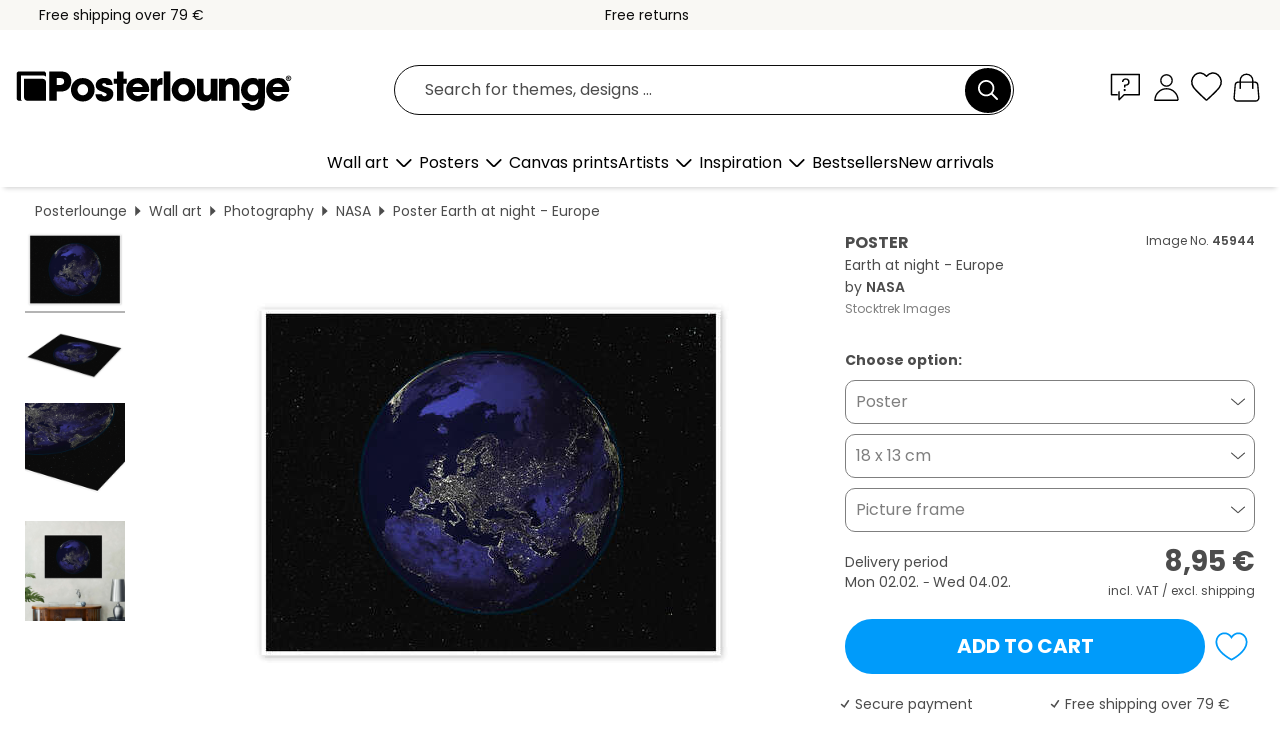

--- FILE ---
content_type: text/html; charset=utf-8
request_url: https://www.posterlounge.ie/controller/shop/product/ajax/productarticle.php?i_pid=45944&s_action=images&i_paid=25571&i_paaid=0
body_size: 275
content:
{"id":"productarticle","status":true,"errorCount":0,"errors":[],"results":{"images":[{"url":"https:\/\/media.posterlounge.com\/img\/products\/50000\/45944\/45944_poster_l.jpg","path":"img\/products\/50000\/45944\/45944_poster_l.jpg","title":"Earth at night - Europe","width":500,"height":375,"sort":1,"thumb":{"url":"https:\/\/media.posterlounge.com\/img\/products\/50000\/45944\/45944_poster.jpg","path":"img\/products\/50000\/45944\/45944_poster.jpg","title":"Earth at night - Europe","width":270,"height":203,"sort":0},"large":{"url":"https:\/\/media.posterlounge.com\/img\/products\/50000\/45944\/45944_poster_l.jpg","path":"img\/products\/50000\/45944\/45944_poster_l.jpg","title":"Earth at night - Europe","width":500,"height":375,"sort":0},"zoom":{"url":"https:\/\/media.posterlounge.com\/img\/products\/50000\/45944\/45944_poster.jpg","path":"img\/products\/50000\/45944\/45944_poster.jpg","title":"Earth at night - Europe","width":2000,"height":1500,"sort":0},"html":"<li class=\"pdv-productZoomThumbnailWrapper\">\n  <a href=\"https:\/\/media.posterlounge.com\/img\/products\/50000\/45944\/45944_poster.jpg\" class=\"pdv-productImage-link\" title=\"Earth at night - Europe\" target=\"_blank\" data-width=\"2000\" data-height=\"1500\" data-image=\"https:\/\/media.posterlounge.com\/img\/products\/50000\/45944\/45944_poster_l.jpg\" data-zoom-id=\"pdv-productZoomImage\">\n    <img src=\"https:\/\/media.posterlounge.com\/img\/products\/50000\/45944\/45944_poster.jpg\" width=\"270\" height=\"203\" alt=\"Earth at night - Europe\" title=\"Earth at night - Europe\" class=\"pdv-productZoomImageThumbnail\" lazyload \/>\n  <\/a>\n<\/li>\n"},{"url":"https:\/\/media.posterlounge.com\/img\/products\/50000\/45944\/45944_poster_pds_l.jpg","path":"img\/products\/50000\/45944\/45944_poster_pds_l.jpg","title":"Earth at night - Europe","width":500,"height":300,"sort":2,"thumb":{"url":"https:\/\/media.posterlounge.com\/img\/products\/50000\/45944\/45944_poster_pds.jpg","path":"img\/products\/50000\/45944\/45944_poster_pds.jpg","title":"Earth at night - Europe","width":270,"height":162,"sort":0},"large":{"url":"https:\/\/media.posterlounge.com\/img\/products\/50000\/45944\/45944_poster_pds_l.jpg","path":"img\/products\/50000\/45944\/45944_poster_pds_l.jpg","title":"Earth at night - Europe","width":500,"height":300,"sort":0},"zoom":{"url":"https:\/\/media.posterlounge.com\/img\/products\/50000\/45944\/45944_poster_pds.jpg","path":"img\/products\/50000\/45944\/45944_poster_pds.jpg","title":"Earth at night - Europe","width":2000,"height":1200,"sort":0},"html":"<li class=\"pdv-productZoomThumbnailWrapper\">\n  <a href=\"https:\/\/media.posterlounge.com\/img\/products\/50000\/45944\/45944_poster_pds.jpg\" class=\"pdv-productImage-link\" title=\"Earth at night - Europe\" target=\"_blank\" data-width=\"2000\" data-height=\"1200\" data-image=\"https:\/\/media.posterlounge.com\/img\/products\/50000\/45944\/45944_poster_pds_l.jpg\" data-zoom-id=\"pdv-productZoomImage\">\n    <img src=\"https:\/\/media.posterlounge.com\/img\/products\/50000\/45944\/45944_poster_pds.jpg\" width=\"270\" height=\"162\" alt=\"Earth at night - Europe\" title=\"Earth at night - Europe\" class=\"pdv-productZoomImageThumbnail\" lazyload \/>\n  <\/a>\n<\/li>\n"},{"url":"https:\/\/media.posterlounge.com\/img\/products\/50000\/45944\/45944_poster_empCorner_l.jpg","path":"img\/products\/50000\/45944\/45944_poster_empCorner_l.jpg","title":"Earth at night - Europe","width":500,"height":500,"sort":4,"thumb":{"url":"https:\/\/media.posterlounge.com\/img\/products\/50000\/45944\/45944_poster_empCorner.jpg","path":"img\/products\/50000\/45944\/45944_poster_empCorner.jpg","title":"Earth at night - Europe","width":270,"height":270,"sort":0},"large":{"url":"https:\/\/media.posterlounge.com\/img\/products\/50000\/45944\/45944_poster_empCorner_l.jpg","path":"img\/products\/50000\/45944\/45944_poster_empCorner_l.jpg","title":"Earth at night - Europe","width":500,"height":500,"sort":0},"zoom":{"url":"https:\/\/media.posterlounge.com\/img\/products\/50000\/45944\/45944_poster_empCorner.jpg","path":"img\/products\/50000\/45944\/45944_poster_empCorner.jpg","title":"Earth at night - Europe","width":1000,"height":1000,"sort":0},"html":"<li class=\"pdv-productZoomThumbnailWrapper\">\n  <a href=\"https:\/\/media.posterlounge.com\/img\/products\/50000\/45944\/45944_poster_empCorner.jpg\" class=\"pdv-productImage-link\" title=\"Earth at night - Europe\" target=\"_blank\" data-width=\"1000\" data-height=\"1000\" data-image=\"https:\/\/media.posterlounge.com\/img\/products\/50000\/45944\/45944_poster_empCorner_l.jpg\" data-zoom-id=\"pdv-productZoomImage\">\n    <img src=\"https:\/\/media.posterlounge.com\/img\/products\/50000\/45944\/45944_poster_empCorner.jpg\" width=\"270\" height=\"270\" alt=\"Earth at night - Europe\" title=\"Earth at night - Europe\" class=\"pdv-productZoomImageThumbnail\" lazyload \/>\n  <\/a>\n<\/li>\n"},{"url":"https:\/\/media.posterlounge.com\/img\/products\/50000\/45944\/45944_poster_room_photography_l.jpg","path":"img\/products\/50000\/45944\/45944_poster_room_photography_l.jpg","title":"Earth at night - Europe","width":500,"height":500,"sort":10,"thumb":{"url":"https:\/\/media.posterlounge.com\/img\/products\/50000\/45944\/45944_poster_room_photography.jpg","path":"img\/products\/50000\/45944\/45944_poster_room_photography.jpg","title":"Earth at night - Europe","width":270,"height":270,"sort":0},"large":{"url":"https:\/\/media.posterlounge.com\/img\/products\/50000\/45944\/45944_poster_room_photography_l.jpg","path":"img\/products\/50000\/45944\/45944_poster_room_photography_l.jpg","title":"Earth at night - Europe","width":500,"height":500,"sort":0},"zoom":{"url":"https:\/\/media.posterlounge.com\/img\/products\/50000\/45944\/45944_poster_room_photography.jpg","path":"img\/products\/50000\/45944\/45944_poster_room_photography.jpg","title":"Earth at night - Europe","width":2000,"height":2000,"sort":0},"html":"<li class=\"pdv-productZoomThumbnailWrapper\">\n  <a href=\"https:\/\/media.posterlounge.com\/img\/products\/50000\/45944\/45944_poster_room_photography.jpg\" class=\"pdv-productImage-link\" title=\"Earth at night - Europe\" target=\"_blank\" data-width=\"2000\" data-height=\"2000\" data-image=\"https:\/\/media.posterlounge.com\/img\/products\/50000\/45944\/45944_poster_room_photography_l.jpg\" data-zoom-id=\"pdv-productZoomImage\">\n    <img src=\"https:\/\/media.posterlounge.com\/img\/products\/50000\/45944\/45944_poster_room_photography.jpg\" width=\"270\" height=\"270\" alt=\"Earth at night - Europe\" title=\"Earth at night - Europe\" class=\"pdv-productZoomImageThumbnail\" lazyload \/>\n  <\/a>\n<\/li>\n"}]}}

--- FILE ---
content_type: text/css
request_url: https://www.posterlounge.ie/css/c1bbfc088d42921c9750105b4a09a8c0.css
body_size: 22123
content:
:root{--font-default:'Poppins',sans-serif;--font-bold:'Poppins Bold',sans-serif;--font-semibold:'Poppins Semibold',sans-serif}html{overflow-x:hidden}.tooltip,.popover{font-family:var(--font-default)}.container{margin-right:auto;margin-left:auto;padding-left:10px;padding-right:10px}@media (min-width:768px){.container{width:750px}}@media (min-width:992px){.container{width:970px}}@media (min-width:1250px){.container{width:1250px}}.hidden{display:none}.glyphicon{font-display:swap}body{background-color:#fff;color:#4c4c4c;font-family:var(--font-default);font-size:14px}a{color:#4c4c4c}a:hover{color:#4c4c4c;text-decoration:underline}strong,.bold{font-family:var(--font-bold);font-weight:normal}em,.italic{font-family:var(--font-default);font-style:italic}label,.semibold{font-family:var(--font-semibold);font-weight:normal}p{line-height:150%;margin:0 0 8.5px;text-align:justify}h1{font-size:22px}h2{font-size:20px}h3{font-size:18px}h4{font-size:16px}h5,h6{font-size:15px}h1,h2,h3,h4,h5,h6{font-family:var(--font-bold);font-weight:normal;line-height:125%;margin:0 0 20px 0}.scroll-lock{overflow:hidden !important}h1,h2,h3,h4,h5,p{padding:0}a{text-decoration:none;color:inherit}ul,ol{margin:0}form{padding:0;margin:0}.thumbnail{border:0;background:none;padding:0;margin:0}.text-left{text-align:left}.text-center{text-align:center}.text-right{text-align:right}.text-justify{text-align:justify}.text-underline{text-decoration:underline}.text-overflow{overflow:hidden;text-overflow:ellipsis;white-space:nowrap}.link{cursor:pointer}.float_left{float:left;display:inline;margin:0}.float_right{float:right;display:inline;margin:0}.pos-rel{position:relative}.uppercase{text-transform:uppercase}.lowercase{text-transform:lowercase}.mr-20{margin-right:20px}.ml-20{margin-left:20px}.flex{display:flex}.underline{text-decoration:underline}.vertical-align{max-height:100%;max-width:100%;position:relative;top:50%;-webkit-transform:translateY(-50%);-ms-transform:translateY(-50%);transform:translateY(-50%)}@media (max-width:767px){.vertical-align{max-height:none;max-width:none;position:static;top:auto;-webkit-transform:none;-ms-transform:none;transform:none}}.block{display:block}.inline-block{display:inline-block}.mb-row{margin-bottom:10px}.mt-10{margin-top:10px}.mt-20{margin-top:20px}.borderBox{background-color:#FFF;padding:5px;margin-bottom:20px}.backgroundBorderBox{background-color:#FFF;padding:5px;margin-bottom:20px}.whiteBox{background:#FFF;padding:10px;height:100%;text-overflow:ellipsis}.backgroundBox{background:#FFF;padding:10px;height:100%;text-overflow:ellipsis}.iconHead{position:relative;padding-right:30px}.iconHead .icon{border:0;height:25px;width:25px;position:absolute;right:5px;cursor:pointer}*::-webkit-input-placeholder{color:#4c4c4c;opacity:1}*:-moz-placeholder{color:#4c4c4c;opacity:1}*::-moz-placeholder{color:#4c4c4c;opacity:1}*:-ms-input-placeholder{color:#4c4c4c;opacity:1}span.old{font-size:0.9em;text-decoration:line-through}b.sold{color:#CC0000;font-size:1.1em}b.minus{color:#CC0000}b.plus{color:#006600}.cent{font-size:0.6em;vertical-align:text-top}@media (max-width:1249px){h1{font-size:25px}h2{font-size:20px}h3{font-size:16px}h4{font-size:15px}}@media (max-width:991px){h1{font-size:20px}h2{font-size:16px}h3,h4{font-size:15px}}@media (max-width:767px){body{font-size:12px}h1,h2,h3,h4,h5,h6{margin-bottom:12px}h1{font-size:18px}h2,h3{font-size:16px}h4,h5,h6{font-size:14px}.borderBox,.backgroundBorderBox{margin-bottom:10px}.text-xs-center{text-align:center !important}.iconHead .icon{border:0;height:20px;width:20px;position:absolute;right:5px;cursor:pointer}}@media (min-width:1250px){.fs-100{font-size:100px}.fs-75{font-size:75px}.fs-60{font-size:60px}.fs-50{font-size:50px}.fs-42{font-size:42px}.fs-40{font-size:40px}.fs-36{font-size:36px}.fs-35{font-size:35px}.fs-32{font-size:32px}.fs-30{font-size:30px}.fs-28{font-size:28px}.fs-27{font-size:27px}.fs-26{font-size:26px}.fs-24{font-size:24px}.fs-22{font-size:22px}.fs-20{font-size:20px}.fs-18{font-size:18px}.fs-17{font-size:17px}.fs-16{font-size:16px}.fs-14{font-size:14px}.fs-12{font-size:12px}.fs-18-byImg{font-size:18px}}@media (max-width:1249px){.fs-100{font-size:80px}.fs-75{font-size:58px}.fs-60{font-size:50px}.fs-50{font-size:40px}.fs-42{font-size:35px}.fs-40{font-size:32px}.fs-36,.fs-35{font-size:30px}.fs-32{font-size:28px}.fs-30{font-size:26px}.fs-28,.fs-27{font-size:24px}.fs-26{font-size:22px}.fs-24{font-size:20px}.fs-22{font-size:18px}.fs-20,.fs-18,.fs-17{font-size:16px}.fs-16{font-size:15px}.fs-14{font-size:14px}.fs-12{font-size:11px}.fs-18-byImg{font-size:14px}}@media (max-width:991px){.fs-100{font-size:60px}.fs-75{font-size:44px}.fs-60{font-size:40px}.fs-50{font-size:30px}.fs-42,.fs-40{font-size:25px}.fs-36,.fs-35,.fs-32,.fs-30{font-size:24px}.fs-28,.fs-27{font-size:20px}.fs-26,.fs-24{font-size:18px}.fs-22,.fs-20,.fs-18{font-size:16px}.fs-17,.fs-16,.fs-14{font-size:14px}.fs-12{font-size:11px}.fs-18-byImg{font-size:16px}}@media (max-width:767px){.fs-100{font-size:40px}.fs-75{font-size:40px}.fs-60{font-size:30px}.fs-50{font-size:25px}.fs-42,.fs-40,.fs-36,.fs-32,.fs-30{font-size:20px}.fs-35{font-size:20px}.fs-28,.fs-27{font-size:18px}.fs-26,.fs-24{font-size:16px}.fs-22,.fs-20,.fs-18,.fs-17,.fs-16{font-size:14px}.fs-14{font-size:12px}.fs-12{font-size:10px}.fs-18-byImg{font-size:14px}}@media (max-width:1249px){#pageContent{width:100vw;width:-webkit-fill-available }}#path{padding:10px;padding-left:20px}#path .pathItem,#path h1{display:inline;font-weight:normal}#path .active,#path a:hover{text-decoration:underline}#path h1.pathTitle{text-decoration:none}#path img{margin-bottom:4px}#path .breadcrumbArrow{background:url(../../../../../controller/shop/main/img/breadcrumb-arrow.png);background-image:linear-gradient(transparent,transparent),url(../../../../../controller/shop/main/img/breadcrumb-arrow.svg);background-position:center center;background-size:8px 10px;background-repeat:no-repeat;display:inline-block;height:22px;width:10px;margin:0 2px}#path span{line-height:22px}.lineHeadline{font-family:var(--font-semibold);border-bottom:1px solid #D5D5D5;text-align:center;margin:20px 0;padding:5px}.teaserBox{text-align:center}.teaserInfoBoxPos{position:absolute;bottom:10px;left:0;right:0}.teaserBoxWhiteBtn{border:1px solid #4C4C4C;color:#4C4C4C;background:#FFF;display:block;margin:0 auto;width:280px;padding:10px;font-family:var(--font-default);text-transform:uppercase}.teaserBoxHoverBtn{border:1px solid #009BFA;color:#FFF;background:#009BFA;display:none;margin:0 auto;width:280px;padding:10px;font-family:var(--font-default);text-transform:uppercase}.teaserBox:hover .teaserBoxWhiteBtn{display:none}.teaserBox:hover .teaserBoxHoverBtn{display:block}@media (max-width:1249px){.teaserBoxWhiteBtn,.teaserBoxHoverBtn{font-size:14px;padding:8px;width:240px}}@media (max-width:767px){.teaserBoxWhiteBtn,.teaserBoxHoverBtn{font-size:12px;padding:5px;width:200px}}.btn{border-radius:0;padding:5px 8px;font-size:100%}.btn-default,.btn-default:hover{color:#fff;background:#4c4c4c;border:1px solid #4c4c4c}.btn-grey,.btn-grey:hover{color:#fff;background:#7f7f7f;border:1px solid #7f7f7f}.btn-white,.btn-white:hover{color:#4c4c4c;background:#fff}.btn-border,.btn-border:hover{border:1px solid #4c4c4c}.btn-small,.btn-small:hover{font-size:100% !important}.btn-green,.btn-green:hover{background:#26C281;color:#fff}.whiteBtn{border:1px solid #4C4C4C;background-color:#FFF;color:#4C4C4C;display:block;margin:0 auto;width:280px;padding:10px;font-family:var(--font-default);text-align:center;text-transform:uppercase}.whiteBtn:hover{border:1px solid #009BFA;background-color:#009BFA;color:#FFF;text-decoration:none}.greyBtn{background-color:#7f7f7f}.blackBtn{background-color:#000}.greenBtn{background-color:#77ca87}.blueBtn{background-color:#009BFA}.greyBtn,.blackBtn,.greenBtn,.blueBtn{border:none;color:#FFF;cursor:pointer;display:inline-block;font-family:var(--font-semibold);padding:5px 8px;text-align:center;line-height:25px;height:35px;text-transform:uppercase;min-width:150px;user-select:none;-moz-user-select:none;-ms-user-select:none;-webkit-user-select:none}.greyBtn:hover,.blackBtn:hover,.greenBtn:hover,.blueBtn:hover{color:#FFF;text-decoration:none}body.modal-open{overflow-y:scroll;padding-right:0!important}#main.ms-overflow-x-hidden{overflow-x:hidden!important}@media (max-width:1249px){.overflow-safari{overflow:hidden visible}}.navbar-nav{list-style:none}body:not(.is-tabbing) *:focus{outline:none !important}body.is-tabbing *:focus{outline:2px solid #000;outline-offset:2px}#skipBanner{display:none}@media (max-width:1249px){.border-right{border-right:none;min-height:auto}}.header-container{max-width:1600px;margin:0 auto}#teaserLine{background-color:#009BFA;color:#FFF;display:block;padding:3px;text-align:center;text-decoration:none}#topBanner{display:flex;justify-content:space-between;align-items:center;width:100%;padding:0;background-color:#F9F8F4;color:#0c0c0c}#topBanner > div{flex:1;display:flex;align-items:center;height:30px}#topBanner > div:first-child{justify-content:left;padding-left:1em}#topBanner > div:nth-child(2){justify-content:center}#topBanner > div:nth-child(3){justify-content:right}#topBar{width:100%;padding:0;background-color:#F9F8F4}.transPlugin{transform:scale(0.8)}#headerWrapper{z-index:4;position:relative;height:202px;transition:transform 0.6s ease;width:100%;top:0}.stickyHeader{background:#fff;box-shadow:0 5px 5px -4px rgba(0,0,0,.2);top:0;width:100%;z-index:997;transition:transform 0.6s ease}nav .navbar{border:0;color:#000;min-height:40px;margin-bottom:0}#pageSubNav{margin:0}.arrow-down{display:inline-block;width:30px;height:30px;background-image:linear-gradient(transparent,transparent),url(../../../../../controller/shop/main/img/nav-arrow-down.svg);background-repeat:no-repeat;background-position:center;background-size:16px 16px;vertical-align:middle;transition:transform 0.8s ease}.nav-item{display:flex;align-items:center}.arrow-down.rotated{transform:rotate(180deg)}.nav-area{padding-top:20px}.pos-rel{position:relative}.pos-abs{position:absolute}.custom-navbar .navbar-right{float:right;display:flex;margin-top:14px}.main-list-item{font-weight:600;position:relative;border-bottom:2px solid #000}.main-list-item::after{content:"";position:absolute;top:23%;right:-15px;width:12px;height:12px;background:url(../../../../../controller/shop/main/img/nav-arrow-down.svg) no-repeat center center;background-size:contain;transform:rotate(270deg) translateY(0);transition:transform 0.2s ease}#pageHead .mega-menu .pageLink:hover .main-list-item::after{transform:rotate(270deg) translateY(5px)}.mega-menu-search-background{width:auto}.input-group .form-control{font-size:12px;height:31px;padding-top:0;padding-bottom:0;border-radius:4px}.input-group .mega-menu-search-background .btn{font-size:12px;height:30px;border-color:#ccc;padding:4px 6px;color:#7f7f7f}.input-group .input-group-btn .btn{font-size:12px;height:30px;border-color:#ccc;padding:4px 6px;color:#7f7f7f}#pageHead{padding:10px 0 0;position:relative;z-index:999}#pageSubHead{padding-bottom:10px;z-index:999}#logoContainer{background:url(../../../../../controller/shop/main/img/posterlounge-logo.png);background-image:linear-gradient(transparent,transparent),url(../../../../../controller/shop/main/img/posterlounge-logo.svg);background-position:bottom;background-size:100% auto;background-repeat:no-repeat;display:inline-block;margin:0 auto;height:50px;width:288px}#logoContainer:hover{text-decoration:none}#searchContainer{padding:7px 0;width:80%;margin:0 auto}.searchClearBtn,.searchClearBtn:active{background-color:transparent;border:none;color:#9B9B9B;box-shadow:none;display:none;position:absolute;right:0;bottom:50%;transform:translateY(50%)}@media (max-width:479px){.custom-container{margin-left:unset;margin-right:unset}}form[name="search"] .mega-menu-search-background{border:none;background-color:#000;border-radius:50% !important;height:45px;width:50px;display:flex;justify-content:center;align-items:center}.searchFieldGroup>div{border:1px solid #0C0C0C;border-radius:3em;padding-left:25px;padding-right:2px}.searchField{background-color:#FFFFFF;border:none;border-radius:0;color:#0C0C0C;padding:2px 5px 2px 12px;width:100%;overflow:hidden;text-overflow:ellipsis;outline:none;font-size:16px}#mn-searchWrapper{position:static;margin-top:15px;padding:5px 10px}#pageNavLogo{height:35px;margin:10px 75px}.input-group:focus-within{rgba(245,238,232,0.6)}@media (max-width:767px){.searchFieldGroup>div{padding-left:10px;width:100%}#searchContainer{width:100%}}.mega-menu-searchBtn,.mega-menu-searchBtn:active{background:url(../../../../../controller/shop/main/img/icon-mega-menu-search.png);background-image:linear-gradient(transparent,transparent),url(../../../../../controller/shop/main/img/icon-mega-menu-search.svg);background-position:center center;background-size:20px 20px;background-repeat:no-repeat;background-color:transparent;border:none;width:30px;box-shadow:none}.searchClearBtnHeader.active{cursor:pointer;background:url(../../../../../controller/shop/main/img/icon-search-clear.png);background-image:linear-gradient(transparent,transparent),url(../../../../../controller/shop/main/img/icon-search-clear.svg);background-position:center center;background-repeat:no-repeat}.searchBtn{background:url(../../../../../controller/shop/main/img/icon-search.png);background-image:linear-gradient(transparent,transparent),url(../../../../../controller/shop/main/img/icon-search.svg);background-position:center center;background-size:20px 20px;background-repeat:no-repeat;background-color:transparent;border:none;width:30px;box-shadow:none}.searchClearBtnHeader.active{cursor:pointer;background:url(../../../../../controller/shop/main/img/icon-search-clear.png);background-image:linear-gradient(transparent,transparent),url(../../../../../controller/shop/main/img/icon-search-clear.svg);background-position:center center;background-repeat:no-repeat}.searchClearBtnHeader{display:none;position:absolute;right:55px;bottom:50%;transform:translateY(50%)}.searchClearBtnHeader.active{display:inline-block;-webkit-box-shadow:none;box-shadow:none}.searchField::-webkit-input-placeholder{color:#4c4c4c} .searchField::-moz-placeholder{color:#4c4c4c} .searchField:-ms-input-placeholder{color:#4c4c4c} .searchField:-moz-placeholder{color:#4c4c4c} .searchField::-webkit-search-decoration,.searchField::-webkit-search-cancel-button,.searchField::-webkit-search-results-button,.searchField::-webkit-search-results-decoration{-webkit-appearance:none}.searchField::-ms-clear,.searchField::-ms-reveal{display:none;width:0;height:0}#pageSubNav{display:flex;gap:20px;font-size:14px;padding:0;list-style-type:none;float:right}.menu-icon{color:#4c4c4c;width:33px;height:33px}.menu-icon:hover{text-decoration:none}#pageSubNav .pageSubNavEntry{color:#4c4c4c;display:block;float:left;padding:0;height:40px;width:40px;cursor:pointer}#pageSubNav #pageSubNavWishlist a,#mob-wishlist{background:url(../../../../../controller/shop/main/img/icon-wishlist.png);background-image:linear-gradient(transparent,transparent),url(../../../../../controller/shop/main/img/icon-wishlist.svg);background-position:center center;background-size:33px 33px;background-repeat:no-repeat;display:block}#pageSubNav #pageSubNavAccount a{background:url(../../../../../controller/shop/main/img/icon-account.png);background-image:linear-gradient(transparent,transparent),url(../../../../../controller/shop/main/img/icon-account.svg);background-position:center center;background-size:33px 33px;background-repeat:no-repeat;display:block}#pageSubNav #pageSubNavAccount.active a,nav #pageNavAccount a.active{background:url(../../../../../controller/shop/main/img/icon-account-active.png);background-image:linear-gradient(transparent,transparent),url(../../../../../controller/shop/main/img/icon-account-active.svg);background-position:center center;background-size:33px 33px;background-repeat:no-repeat;display:block}#pageSubNavSupport,.mob-support,.tab-support{background:url(../../../../../controller/shop/main/img/icon-support.png);background-image:linear-gradient(transparent,transparent),url(../../../../../controller/shop/main/img/icon-support.svg);background-position:center center;background-size:33px 33px;background-repeat:no-repeat;display:block}#pageSubNav #pageSubNavBasket a{background:url(../../../../../controller/shop/main/img/icon-basket.png);background-image:linear-gradient(transparent,transparent),url(../../../../../controller/shop/main/img/icon-basket.svg);background-position:center center;background-size:33px 33px;background-repeat:no-repeat;display:block}#pageSubNav #pageSubNavWishlist,nav .pageNavWishlist a{display:none}#mobile-navbar-btn-box #mob-wishlist{background-size:23px 23px}.nav-container{text-align:center}.nav-container.main-nav-container >:first-child{display:inline-block}#pageSubNavSupport{width:33px;height:33px;cursor:pointer}#pageHead .nav-top-space{display:flex}#pageHead .mega-menu{border:none;border-radius:0;padding:30px;box-shadow:0 5px 5px -4px rgba(0,0,0,.2);width:100%;border-top:1px #C1C1C1 solid;height:392px;margin:0}#pageHead .mega-menu:first-child{height:438px}.mega-menu.mega-menu-escape{border:none;border-radius:0;width:100%;top:97%;margin-top:0}.category-image-box{height:100%}.category-image-box img{width:100%;height:100%}@media (max-width:991px){#headerWrapper{box-shadow:0 5px 5px -4px rgba(0,0,0,.2)}#pageNavLogo{margin-top:15px}}@media (max-width:767px){.mega-menu.mega-menu-escape{box-shadow:0 3px 9px rgba(0,0,0,.5)}}.menuTeaserImg{position:absolute;min-width:178px;height:49px;background-color:#FFF;top:50%;left:50%;transform:translate(-50%,-50%);color:#000;text-align:center;font-size:15px;font-weight:600;line-height:130%;letter-spacing:0.75px;text-transform:uppercase;display:flex;justify-content:center;align-items:center;transition:background-color 0.3s ease;padding:0 17px}.menuTeaserImg:hover{background-color:#000;color:#FFF}#pageHead .mega-menu .pageLink,.mega-menu.mega-menu-escape .pageLink{position:relative;font-size:13px;line-height:20px;text-decoration:none;color:#000;border-bottom:2px solid transparent}#pageHead .mega-menu .pageLink:hover .list-unstyled-item,.mega-menu.mega-menu-escape a:hover .list-unstyled-item{border-bottom:2px solid #000}#pageHead .mega-menu .pageLink:hover span:not(.main-list-item)::after{content:"";position:absolute;top:23%;right:-20px;width:12px;height:12px;background:url(../../../../../controller/shop/main/img/nav-arrow-down.png);background-image:linear-gradient(transparent,transparent),url(../../../../../controller/shop/main/img/nav-arrow-down.svg);background-position:center center;background-repeat:no-repeat;background-size:contain;transform:rotate(270deg)}#pageHead .mega-menu a:hover,#pageHead .mega-menu a.active{text-decoration:none}#pageHead .mega-menu:not(.mega-menu-escape) span:not(.color-icon):not(.megaMenuTeaserInfoBoxPos):not(:last-child){border-bottom:2px solid transparent}#pageHead .mega-menu:not(.mega-menu-escape) a:hover span:not(.megaMenuTeaserInfoBoxPos):not(:last-child):not(.color-icon),#pageHead .mega-menu:not(.mega-menu-escape) a.active span{border-bottom:2px solid #000}#pageHead .mega-menu .megaMenuTeaserBox a:hover > span{border:inherit}#pageHead .megaMenuTeaserBox{text-align:center;background-color:#fff;margin-top:10px}#pageHead .megaMenuTeaserInfoBoxPos{position:relative;top:15px}#pageHead .mega-dropdown{position:static}#pageHead .mega-dropdown a:hover{text-decoration:none}#pageHead .mega-dropdown .menu-hovered span{border-bottom:2px solid #000000}#pageHead .custom-navbar .mega-dropdown.open a{background-color:transparent}#pageHead .megaMenuTeaserBox .thumbnail{height:205px}#pageHead .megaMenuTeaserBox .thumbnail a{padding:0}@media (max-width:1249px){#pageHead .megaMenuTeaserBoxWhiteBtn,#pageHead .megaMenuTeaserBoxHoverBtn{font-size:14px;padding:8px;width:240px}}@media (max-width:767px){.megaMenuTeaserBoxWhiteBtn,.megaMenuTeaserBoxHoverBtn{font-size:12px;padding:5px;width:200px}}.navbar-nav{margin:0}nav ul.navbar-nav li a,nav ul.navbar-nav li .formLink,.mainCategory{color:#000;display:block;font-size:16px;line-height:20px;cursor:pointer}#side-nav .clickMenuAccount .formLink{line-height:inherit}#side-nav .clickMenuAccount .nav-headline .nav-toggle-btn{top:50%;transform:translateY(-50%)}.mainCategory{font-size:14px;cursor:default;font-weight:600;height:36px;max-width:160px;line-height:130%;letter-spacing:0.7px;white-space:normal}nav ul.navbar-nav li.pageNavEntrySeparator{color:#D5D5D5;padding:10px 0;cursor:default}.pageNavEntrySeparator{letter-spacing:-5px}nav ul.navbar-nav.subnav li a,nav ul.navbar-nav.subnav li .formLink{font-size:16px;line-height:18px}@media (max-width:1249px){.support-popup{width:300px}nav ul.navbar-nav li a,nav ul.navbar-nav li .formLink{font-size:20px}nav ul.navbar-nav.subnav li a,nav ul.navbar-nav.subnav li .formLink,#mobileNavbar{padding:0 10px}#mobileNavbar .mega-menu-link .nav-children .formLink{font-size:14px}#mobileNavbar .mega-menu-link .formLink{line-height:inherit}}nav ul.navbar-nav li a:hover span,nav ul.navbar-nav li .formLink:not(.nav-headline):hover span{border-bottom:2px solid #000000}.list-unstyled li:nth-child(2){margin-top:8px}nav .pageNavBubble,#pageSubNav .pageNavBubble{background-color:#FFF;border-radius:10px;color:#000;font-family:var(--font-bold);padding:0 2px;display:flex;align-items:center;justify-content:center}nav .pageNavBubble{font-size:8px;line-height:14px;height:19px;min-width:19px;position:absolute;bottom:-3px;right:-3px}#pageSubNav .pageNavBubble{font-size:10px;line-height:16px;height:20px;min-width:20px;position:absolute;top:-2px;right:-6px}nav .pageNavBasketCount,#pageSubNav .pageNavBasketCount{background-color:#000;color:#FFF}nav .pageNavWishlistCount,#pageSubNav .pageNavWishlistCount{background-color:#000;color:#FFF}.icon-bar{background-color:#1A1A1A;width:100%;height:2px;display:block}#pageNavLogo a,#side-nav-pageNavLogo a{background:url(../../../../../controller/shop/main/img/posterlounge-logo.png);background-image:linear-gradient(transparent,transparent),url(../../../../../controller/shop/main/img/posterlounge-logo.svg);background-position:center center;background-repeat:no-repeat;background-size:100% auto;display:block;margin:0 auto;height:35px;max-width:230px}#pageNavLogo a:hover{text-decoration:none}@media (max-width:767px){#pageNavLogo a{max-width:160px}}@media (max-width:1249px){nav a span{border-bottom:1px solid #fff;font-size:14px}}#mobileNavbar .nav .pageNavEntry{border-top:1px solid #999}#mobileNavbar .nav .pageNavEntry.first{border-top:none}nav a:hover span{border-bottom:1px solid #fff}nav .pageNavBasket,nav #pageNavSearch{float:right}nav .pageNavBasket a{background:url(../../../../../controller/shop/main/img/icon-basket.png);background-image:linear-gradient(transparent,transparent),url(../../../../../controller/shop/main/img/icon-basket.svg);background-repeat:no-repeat}nav #pageNavSearch a{background:url(../../../../../controller/shop/main/img/icon-mega-menu-search.png);background-image:linear-gradient(transparent,transparent),url(../../../../../controller/shop/main/img/icon-mega-menu-search.svg);background-repeat:no-repeat}nav .pageNavWishlist a{background:url(../../../../../controller/shop/main/img/icon-wishlist.png);background-image:linear-gradient(transparent,transparent),url(../../../../../controller/shop/main/img/icon-wishlist.svg);background-repeat:no-repeat}nav #pageNavAccount a{background:url(../../../../../controller/shop/main/img/icon-account.png);background-image:linear-gradient(transparent,transparent),url(../../../../../controller/shop/main/img/icon-account.svg);background-repeat:no-repeat}nav .pageNavBasket a,nav #pageNavSearch a,nav .pageNavWishlist a,nav #pageNavAccount a,nav .pageNavSupport a,nav #iconSupport{background-size:28px 28px;background-position:center center;background-repeat:no-repeat;width:28px;height:28px}.custom-navbar .navbar-toggle-btn{border:0;float:left;margin-left:20px}.custom-navbar .navbar-collapse{clear:both;float:none}.custom-navbar .navbar-right{float:right;display:flex}.custom-navbar .navbar-right .pageNavEntry .nav-icon{margin:16px 6px;padding:0}.custom-navbar .nav.navbar-nav.navbar-right li{float:right;margin-left:8px}.custom-navbar .navbar-left{float:left;display:flex;margin-top:14px}.custom-navbar .nav.navbar-nav.navbar-left li{float:left}.custom-navbar .navbar-left .pageNavSupport{margin-left:14px}.mobile-nav-overlay{display:none;opacity:0;position:fixed;left:0;right:0;top:0;bottom:0;background-color:rgba(0,0,0,.6);height:100%}.mobile-nav-overlay.show{display:none;opacity:1;z-index:1001}.side-nav{-ms-overflow-style:none;scrollbar-width:none}.side-nav::-webkit-scrollbar{display:none}#main #pv-filterDialogHeadline .closeIcon{right:-2px}#mobileNavbar{-moz-user-select:none;-khtml-user-select:none;-webkit-user-select:none;user-select:none;cursor:pointer}#mobileNavbar > ul > li{border-bottom:1px solid #C1C1C1;width:100%}#mobileNavbar .nav-headline{color:#000;padding:20px;display:flex;align-items:center;cursor:pointer;background-color:#fff;position:relative;font-size:18px;height:54px}#mobileNavbar .nav-headline.discoverAll span{text-transform:uppercase;font-family:var(--font-semibold),sans-serif;border-bottom:2px solid #000;font-size:16px}#mobileNavbar .nav-headline.discoverAll span:hover{border-bottom:2px solid transparent}#mobileNavbar .formLink:not(.nav-headline){font-size:14px}.side-nav.open #mobileNavbar{margin-top:184px}.mobile-nav-top{position:absolute;width:100%;z-index:1000;background-color:#FFFFFF}#mobileNavbar .nav-toggle-btn{position:absolute;right:8px;cursor:pointer;font-size:24px;width:30px;height:30px;text-align:center;font-family:var(--font-default);line-height:29px;-webkit-transition:.35s all;transition:.35s all}#mobileNavbar .nav-children{padding-left:0;padding-bottom:20px}#mobileNavbar .nav-children > li > .nav-open .nav-toggle-btn{-webkit-transform:rotate(45deg);transform:rotate(45deg)}#mobileNavbar .mega-menu-link{padding:0}#mobileNavbar .mega-menu-link:last-of-type .nav-headline{width:100%}#mobileNavbar .nav .mega-menu-link:last-of-type .nav-toggle-btn{display:none}#mobileNavbar .mega-menu-link .nav-headline{display:inline-block;text-decoration:underline;width:80%;height:60px;line-height:40px}#mobileNavbar > .nav > .mega-menu-link > .nav-toggle-btn{position:relative;cursor:pointer;font-size:18px;text-align:center;width:20%;right:0;display:inline-block;height:60px;line-height:60px}#mobileNavbar > .nav > .mega-menu-link > .nav-toggle-btn:after{content:'+';color:inherit;-webkit-transition:.35s all;transition:.35s all;color:#fff;line-height:29px;background-color:#09f;border-radius:50%;width:30px;height:30px;display:inline-block}#mobileNavbar > .nav > .mega-menu-link > .nav-open.nav-toggle-btn:after{-webkit-transform:rotate(-45deg);transform:rotate(-45deg)}#mobileNavbar > .nav > .mega-menu-link > .nav-children .nav-toggle-btn{position:absolute;cursor:pointer;font-size:18px;width:20%;height:60px;line-height:60px;color:#888;background-color:transparent}#mobileNavbar > .nav > .mega-menu-link > .nav-children .nav-toggle-btn:after{content:'+';color:#fff;-webkit-transition:.35s all;transition:.35s all;width:30px;height:30px;line-height:29px;display:inline-block;background-color:#4c4c4c;text-align:center;border-radius:50%}#mobileNavbar > .nav > .mega-menu-link > .nav-children .nav-open.nav-toggle-btn:after{-webkit-transform:rotate(-45deg);transform:rotate(-45deg)}#mobileNavbar .mega-menu-link .nav-subheadline .nav-toggle-btn{top:0;right:0;width:20%;height:60px;display:inline-block}#mobileNavbar .mega-menu-link .nav-subheadline .nav-headline{display:inline-block;height:60px;line-height:40px}#mobileNavbar .mega-menu-link .nav-subheadline .nav-children{padding-left:10px}#mobileNavbar .nav-subheadline{position:relative}#mobileNavbar .nav-headline + ul li.bold span{padding:30px 10px 15px;text-transform:uppercase}#mobileNavbar .nav-subheadline .nav-headline{font-size:16px;border:none;background:none;text-decoration:none;display:flex;align-items:center;text-transform:uppercase;font-family:var(--font-semibold);padding:10px 20px}#mobileNavbar .nav-children{display:none}#mobileNavbar ul li ul{padding-left:5px}#mobileNavbar i.glyphicon{padding-right:0}#mobileNavbar #bcSection{border-bottom:1px solid #4c4c4c;clear:both}#mobileNavbar #bcSection ul{padding-left:0;display:block}#mobileNavbar #bcSection #bcBack{float:left;width:50%}#mobileNavbar #bcSection #bcHome{float:right;width:50%;text-align:right}#mobileNavbar a:hover,#mobileScrollNav a:hover span{text-decoration:none;border-bottom:none}#mobileNavbar .active{text-decoration:underline;font-weight:bold}#mobileNavbar #bcActive a,#mobileNavbar #bcActive .formLink{margin-top:30px;text-align:center;color:#4c4c4c;clear:both}#mobileNavbar .checkbox a,#mobileNavbar .checkbox .formLink{padding-left:22px;background:url(../../../../../controller/shop/main/img/checkbox.png);background-image:linear-gradient(transparent,transparent),url(../../../../../controller/shop/main/img/checkbox.svg);background-position:0 11px;background-size:18px 18px;background-repeat:no-repeat}#mobileNavbar .checkbox a.active,#mobileNavbar .checkbox .formLink.active{text-decoration:none;font-weight:normal;padding-left:22px;background:url(../../../../../controller/shop/main/img/checkbox-checked.png);background-image:linear-gradient(transparent,transparent),url(../../../../../controller/shop/main/img/checkbox-checked.svg);background-position:0 11px;background-size:18px 18px;background-repeat:no-repeat}.formLink{cursor:pointer}#mobileNavbar .unclickableLink .formLink{cursor:default}#mobile-navbar-footer{position:absolute;width:100%;bottom:0}#mobile-navbar-btn-box,#mobile-navbar-help{display:flex}.mobile-navbar-btn{display:flex;width:50%;height:53px;align-items:center;justify-content:center;font-size:14px;gap:7px;color:#0c0c0c}#mob-account,#mob-wishlist,.mob-support,.tab-support,#mob-logout{width:32px;height:32px}#help-toggle{margin-left:auto}#mobile-navbar-btn-box .mobile-navbar-btn:first-child{background:#000;color:#FFFFFF}#mob-account{background:url(../../../../../controller/shop/main/img/icon-account-white.png);background-image:linear-gradient(transparent,transparent),url(../../../../../controller/shop/main/img/icon-account-white.svg);background-repeat:no-repeat;background-position:center ;background-size:22px 22px}#mob-logout{background:url(../../../../../controller/shop/main/img/icon-logout.png);background-image:linear-gradient(transparent,transparent),url(../../../../../controller/shop/main/img/icon-logout.svg);background-repeat:no-repeat;background-position:center ;background-size:22px 22px}#pageHead .mega-dropdown a:focus,#pageHead .mega-dropdown a:active{background-color:#fff;text-decoration:none}#pageHead .mega-dropdown a:not('.active') span{border-bottom:none}@media (max-width:1249px){.cc-window{left:0}}#main #backToTopBtn{margin-bottom:auto}@media (max-width:1249px){#main #backToTopBtn{z-index:999;right:15px;bottom:15px}}#headerWrapper.pos-rel{position:relative}#headerWrapper.megaMenu-fixed{position:fixed;top:0;z-index:1;right:0;width:100%}@media (max-width:991px) and (min-width:768px){.menu-swipe-carousel{display:inline-flex;min-width:100%}}#menuSwipeList{display:block;overflow-x:auto;overflow-y:hidden;white-space:nowrap;-webkit-overflow-scrolling:touch}#menuSwipeList .menu-swipe-carousel{display:flex;overflow-y:auto;white-space:nowrap;padding:15px 0}#menuSwipeList .menu-swipe-carousel > span{list-style:none;margin:0 5px;font-size:16px}#menuSwipeList .menu-swipe-carousel > span:not(:first-child){margin-left:35px}#containerBanner{display:flex;justify-content:center;align-items:center;width:100%;height:25px;background-color:#F9F8F4;overflow:hidden;position:relative;font-size:small;color:#4c4c4c}#containerBanner .banner-item{display:flex;width:100%;height:100%;justify-content:center;align-items:center;position:absolute;opacity:0}#containerBanner > div{animation:fade 15s infinite}#containerBanner > div:first-child{animation-delay:0s}#containerBanner > div:nth-child(2){animation-delay:5s}#containerBanner > div:nth-child(3){animation-delay:10s}@keyframes fade{0{opacity:0}2%{opacity:0}4%{opacity:1}31%{opacity:1}33.3333333%{opacity:0}100%{opacity:0}}.countdown-container{margin:0;box-sizing:border-box;position:relative;text-align:center;padding:20px 60px;box-shadow:0 0 10px rgba(0,0,0,0.1);width:100%;display:flex;flex-direction:column;justify-content:center;align-items:center}.countdown-container #close-button{position:absolute;top:10px;right:10px;background-color:#ffffff40;border:none;margin:0;padding:10px;font-size:16px;width:30px;height:30px;border-radius:50%;display:flex;justify-content:center;align-items:center}#countdown-elements{display:inline-flex;justify-content:space-between;align-items:center;width:100%;max-width:1600px}#days,#hours,#minutes,#seconds,#promoTitle,#saleButton,.countdown-container{font-family:var(--font-bold)}#countdown{display:flex;justify-content:center;align-items:center}.promo-placeholder{min-width:300px}#sale-text{display:flex;flex-direction:column}#promoSubtitle{font-family:var(--font-default)}#saleButton{border:2px solid white;color:#FFFFFF;background-color:transparent;padding:10px 20px}#saleButton:hover{background-color:#FFFFFF;color:#2A3A57}@media (min-width:1250px){.time-box{display:flex;flex-direction:column;min-width:20px;margin:0 10px;font-family:var(--font-default)}.counter-text{font-size:12px}.vertical-line{width:1px;background-color:#ffffff40;margin-left:5px;margin-right:5px;height:64px}}@media (max-width:1249px){#countdown-elements{flex-direction:column-reverse}#countdown{margin-top:10px;gap:6px}.counter-text{font-family:var(--font-bold)}#saleButton{display:none}}@media (max-width:991px){.mob-support,.tab-support{background-size:28px 28px}}.navbar-nav-items-container{display:flex;gap:50px}.dropdown-menu-item{display:flex;justify-content:center;height:100%}.list-unstyled-box{display:flex;height:100%}.list-unstyled-box ul:not(:last-child){border-right:1px solid #C1C1C1}.side-nav{position:fixed;top:-100%;left:0;width:100%;height:100%;background-color:#fff;box-shadow:2px 0 5px rgba(0,0,0,0.2);transition:top 0.6s ease-in-out;z-index:1050}.side-nav.open{top:0;z-index:1050}#pageContent{transition:transform 0.6s ease}.shifted{transform:translateX(305px) !important}.search-wrapper .input-group,#searchContainer .input-group{display:flex;height:50px;align-items:center}.nav-top-space{display:flex;justify-content:space-between;align-items:center}.nav-top-space-item:nth-child(2){width:50%;height:60px}#pageNavMenu,#pageNavSide{margin-left:0;display:flex;flex-direction:column;justify-content:center;background-color:transparent;z-index:1051;cursor:pointer;padding:0;width:27px}#pageNavMenu .middle-bar,#pageNavSide .middle-bar{margin:6px 0}#pageNavSide{position:absolute;margin-top:0;top:20px;left:320px;border:none}#pageNavSide .icon-bar{background-color:white}nav .pageNavBasket a,nav #pageNavSearch a,nav .pageNavWishlist a,nav #pageNavAccount a,nav .pageNavSupport a{background-size:27px 27px;background-position:center center;background-repeat:no-repeat;width:27px;height:27px}nav .pageNavWishlist a{background-size:26px 26px}.header-hidden{transform:translateY(-100%)}.mega-menu-dropdown-container{position:absolute;width:100%;left:50%;transform:translateX(-50%);background-color:white}.search-wrapper{position:absolute;width:100%;height:60px;overflow:hidden;transition:height 0.4s ease;z-index:1;padding:5px}.search-wrapper.active{top:0;left:0;z-index:1001;box-shadow:0 4px 20px rgba(0,0,0,0.1);border-radius:30px}.hidden-content{padding:20px}.search-overlay{position:fixed;top:0;left:0;width:100vw;height:100vh;background-color:rgba(0,0,0,0.4);display:none;z-index:1001;pointer-events:auto}.search-overlay.show{display:block}.search-overlay *{pointer-events:none}.navbar-nav>li>a{padding-top:0;padding-bottom:0}.navbar-default .navbar-nav>li>a{color:#000}.skip-inner{display:flex;align-items:center;justify-content:space-between;gap:10px;flex-wrap:wrap}.skip-link{display:flex;align-items:center;background:#fff;border:1px solid #000;padding:4px 12px;text-decoration:none;font-weight:600;font-size:14px;height:49px;color:#000}.skip-info{font-size:13px}.nav-children li{list-style-type:none !important}.nav-toggle-btn.plus::before{content:"+";display:inline-block;transition:transform 0.3s ease}#mobileNavbar .nav-subheadline .nav-children{padding-left:41px}#mobileNavbar .nav-subheadline .nav-children span{color:#0c0c0c;font-size:20px;line-height:210%}.nav-toggle-btn.arrow::before,#help-toggle,.nav.navbar-nav > li.clickMenuAccount .nav-toggle-btn::before{content:"";display:inline-block;width:17px;height:11px;background:url(../../../../../controller/shop/main/img/nav-arrow-down.png);background-image:linear-gradient(transparent,transparent),url(../../../../../controller/shop/main/img/nav-arrow-down.svg);background-position:center center;background-repeat:no-repeat;background-size:contain;transform:rotate(270deg);transition:transform 0.3s ease;cursor:pointer}#mobileNavbar a:hover span:hover{border-bottom:none}.mobile-nav-left nav ul.navbar-nav li a:hover span{border-bottom:none}.has-children .nav-headline.nav-open .nav-toggle-btn.arrow::before{transform:rotate(360deg)}#subchildren-settings li,#subchildren-myArtistProfil li,#subchildren-myReports li{font-size:16px;border:none;background:none;text-decoration:none;font-family:var(--font-semibold);padding:10px 20px}#subchildren-settings li span,#subchildren-myArtistProfil li span,#subchildren-myReports li span{font-size:20px}#mobile-help-panel{max-height:0;overflow:hidden;background:#f5ece4;transition:max-height 0.4s ease,padding 0.4s ease;padding:0 50px}#mobile-help-panel.open{max-height:500px;padding-bottom:20px}#mobile-help-panel .help-popup-content .help-links{flex-direction:column}#mobile-navbar-help{display:flex;align-items:center;justify-content:space-between;background:#f5ece4;cursor:pointer;position:relative;padding:15px 25px;gap:8px;height:53px}.help-label{transition:transform 0.3s ease,opacity 0.3s ease;font-size:14px;color:#000}.help-links{display:flex;gap:15px;font-family:var(--font-semibold);text-decoration:underline solid #000 3px;text-decoration-thickness:14%;text-underline-offset:25%}.support-image{display:inline-block;width:100px;height:100px;background:url(../../../../../controller/shop/main/img/support-img.png) no-repeat center center;background-size:contain}#side-nav-pageNavLogo{margin-top:44px}#close-tab{width:100%;height:30px;background:rgba(245,238,232,0.60);display:flex;justify-content:flex-end;padding-right:20px;align-items:center;color:#000;font-size:14px;line-height:180%;text-decoration-line:underline;cursor:pointer}#close-tab span{display:block;margin-left:10px}#mobile-navbar-help.active #help-toggle,#close-tab span{background:url(../../../../../controller/shop/main/img/icon-close.svg) no-repeat center center;width:16px;height:16px;}.mobile-nav-left{overflow-y:scroll !important;-webkit-overflow-scrolling:auto !important;scrollbar-gutter:stable !important}.mobile-nav-left{height:calc(100% - 100px);overflow-y:scroll;scrollbar-gutter:stable;scrollbar-width:thin;scrollbar-color:#0c0c0c transparent}.mobile-nav-left::-webkit-scrollbar{width:6px}.mobile-nav-left::-webkit-scrollbar-thumb{background-color:#0c0c0c;border-radius:10px}.mobile-nav-left::-webkit-scrollbar-track{background:transparent}.support-popup{position:absolute;top:60px;left:2%;background:#fef8f3;border-radius:8px;box-shadow:0 5px 20px rgba(0,0,0,0.2);padding:25px 40px;z-index:9999;cursor:default}.popup-arrow{position:absolute;top:-10px;left:20%;width:20px;height:20px;background:#fef8f3;transform:translateX(-50%) rotate(45deg);z-index:-1}.support-popup.hidden{display:none}.popup-header{display:flex;align-items:center;gap:10px;color:#000;font-size:18px}.help-popup-content .help-links{display:flex;flex-wrap:wrap;margin-top:30px;color:#000;font-size:13px}#mobile-navbar-footer .help-popup-content .help-links{margin:0 0 20px}.popup-close{position:absolute;top:12px;right:12px;border:none;background:transparent;cursor:pointer;background:url(../../../../../controller/shop/main/img/icon-close.svg) no-repeat center center;width:12px;height:12px}.popup-header .help-label{font-size:13px}.popup-header .mob-support{width:24px;height:24px;background-size:24px 24px}.support-popup .help-popup-content a{color:#000;font-size:13px;line-height:130%;letter-spacing:0.65px;width:100%}.popup-vector{display:inline-block;width:10px;height:6px;margin-left:10px;margin-bottom:2px;background:url(../../../../../controller/shop/main/img/nav-arrow-down.png);background-image:linear-gradient(transparent,transparent),url(../../../../../controller/shop/main/img/nav-arrow-down.svg);background-position:center center;background-repeat:no-repeat;background-size:contain;transform:rotate(270deg);transition:transform 0.3s ease;cursor:pointer}.mail{color:#000;font-family:var(--font-semibold);font-size:16px;line-height:130%}#account-nav-head{padding:30px 15px;border-bottom:1px solid #C1C1C1}#account-nav-links-box{display:flex;justify-content:space-between;font-size:14px;line-height:20px;padding:5px;color:#0c0c0c}#account-nav-links-box a{display:flex;align-items:center}#icon-back{display:inline-block;width:15px;height:8px;background:url(../../../../../controller/shop/main/img/nav-arrow-down.png);background-image:linear-gradient(transparent,transparent),url(../../../../../controller/shop/main/img/nav-arrow-down.svg);background-position:center center;background-repeat:no-repeat;background-size:contain;transform:rotate(90deg)}#icon-home{display:inline-block;width:15px;height:15px;background:url(../../../../../controller/shop/main/img/icon-home.png);background-image:linear-gradient(transparent,transparent),url(../../../../../controller/shop/main/img/icon-home.svg);background-repeat:no-repeat;background-size:contain}#account-nav-home{display:flex;justify-content:center;font-size:14px;line-height:20px;color:#0C0C0C}.help-contact{margin-top:20px}#searchWrapper.active form .input-group,#searchWrapper.active form .searchField{background-color:rgba(245,238,232)}#searchWrapper.active form .input-group .input-group-btn{background-color:#77CA87}@media (min-width:768px){#mobileNavbar .nav-headline{height:70px}.support-popup{left:calc(50% - 211px);transform:translateX(-50%)}.searchField{padding:2px 5px}.whiteBox-login form .form-group.has-feedback{display:flex;align-items:center;justify-content:center}.whiteBox-login form .form-group.has-feedback div{width:45%}.whiteBox-login form .form-group label{width:23%}.whiteBox-login form .form-group.submit-form-btn{display:flex;justify-content:flex-end;width:84%}.passworthilfe-box{display:flex}#menuSwipeList .menu-swipe-carousel{justify-content:space-evenly}.mega-menu.mega-menu-escape{box-shadow:0 5px 15px rgba(0,0,0,.5)}.side-nav{width:584px}.support-image{float:right}.help-contact{display:flex;flex-direction:row-reverse;justify-content:space-between;align-items:flex-end}.list-unstyled{min-width:200px;width:auto;display:inline-block;padding-left:20px;list-style:none;white-space:nowrap;padding-right:20px;box-sizing:content-box;line-height:180%}.side-nav{top:0;left:-100%;transition:left 0.6s ease-in-out}.side-nav.open{left:0}}@media (min-width:992px){.headerSearchBackdrop{height:1px;position:absolute;top:0;width:100%;background-color:black;opacity:.5;z-index:997}#skipBanner{justify-content:center;display:flex;gap:20px;color:#000;font-weight:600;width:100%;height:0;overflow:hidden;transition:height 0.3s ease,padding 0.3s ease;z-index:999}#skipBanner.visible{height:84px;padding:10px 20px;border-bottom:1px solid #ccc}#headerWrapper:not(.is-touch){height:190px}.support-popup{width:400px;left:50%}.popup-arrow{left:50%}nav ul.navbar-nav li a:hover span,nav ul.navbar-nav li .formLink:not(.nav-headline):hover span{transition:border-bottom ease 0.3s}#login-box{display:flex}.passworthilfe-box{display:flex;flex-direction:column;width:30%}.whiteBox-login{width:65%}#login-box .alert-danger{width:100%;order:-1}#menuSwipeList .menu-swipe-carousel{justify-content:center}.mega-menu.mega-menu-escape{box-shadow:0 5px 5px -4px rgba(0,0,0,.2)}#nav-wrapper{margin-top:28px}#nav-box{display:flex;justify-content:center;padding-bottom:9px}.dropdown-menu-container{max-width:1380px;margin:0 auto;height:100%}}.category-image-box img{max-height:388px;object-fit:cover}.category-image-box{align-self:flex-start}#menuSwipeListWrapper{position:relative}#scrollIndicator{position:absolute;top:50%;right:0;transform:translateY(-50%);width:30px;height:30px;background:url(../../../../../controller/shop/main/img/icon-scroll.png);background-image:linear-gradient(transparent,transparent),url(../../../../../controller/shop/main/img/icon-scroll.svg);background-repeat:no-repeat;background-size:contain;;cursor:pointer;display:none;z-index:1000}.color-icon{display:inline-block;width:16px;height:16px;border-radius:50%;margin-right:6px;vertical-align:middle;border:0.5px solid #000}#color-category_8668{background:#f5f0df}#color-category_8678{background:#ec8b27}#color-category_8679{background:#e9f0e6}#color-category_8682{background:#f6e1df}#color-category_8685{background:#000000}#color-category_8675{background:#86cc29}#color-category_8683{background:#b31c1c}#color-category_8669{background:#2e3c79}#mobile-navbar-btn-box form{width:50%;background-color:black}.split-icon{background:linear-gradient(to right,black 50%,white 50%)}#logout-btn{border:none;width:100%;color:white}.pageNavWishlistCount.pageNavBubble{background-color:#000;color:#FFFFFF;border-radius:50%;padding:2px;display:flex;width:20px;height:20px;align-items:center;justify-content:center;font-size:10px}body.is-tabbing .tab-support:focus,body.is-tabbing a:focus,body.is-tabbing .dropdown-toggle:focus,body.is-tabbing .arrow-down:focus,body.is-tabbing .mega-menu-searchBtn:focus,body.is-tabbing .popup-trigger-wrapper:focus{outline:5px auto #000 !important;outline-offset:4px;text-decoration:none;color:inherit}#headerWrapper.tabOpen{position:static;height:270px}body.is-tabbing .searchField{outline:none !important}footer{background:#fff;font-size:12px;line-height:24px;margin-top:20px;color:#000}footer .logoBox{margin-top:11px;display:flex}footer .mb-row{margin-bottom:20px}footer ul{list-style-type:none;margin:0;padding:0}footer ul.pros li{background:url(../../../../../controller/shop/main/img/sign.png);background-image:linear-gradient(transparent,transparent),url(../../../../../controller/shop/main/img/sign.svg);background-position:left center;background-size:15px 13px;background-repeat:no-repeat;padding-left:22px}.greenBox{background-color:#EBF7ED;margin-top:20px;margin-bottom:20px;min-height:10px}.hotlineCost{line-height:1.4}#flag-icon-line{display:inline-block;margin-left:4px;width:1px;height:10px;background-color:#4c4c4c}#logoDHL{background:url(../../../../../controller/shop/main/img/logo-dhl.png);background-image:linear-gradient(transparent,transparent),url(../../../../../controller/shop/main/img/logo-dhl.svg);background-color:#F6CE46;background-position:center center;background-size:82px 30px;background-repeat:no-repeat;display:block;height:37px;width:120px;margin:5px;border:0.5px solid #B9B9B9;border-radius:8px}#logoHellmannLogistics{background-color:#FFFFFF;background:url(../../../../../controller/shop/main/img/logo-hellmann-logistics.png);background-image:linear-gradient(transparent,transparent),url(../../../../../controller/shop/main/img/logo-hellmann-logistics.svg);background-position:center center;background-size:87px 35px;background-repeat:no-repeat;display:block;height:37px;width:120px;margin:5px;border:0.5px solid #B9B9B9;border-radius:8px}#logoUPS{background-color:#FFFFFF;background:url(../../../../../controller/shop/main/img/logo-ups.png);background-image:linear-gradient(transparent,transparent),url(../../../../../controller/shop/main/img/logo-ups.svg);background-position:center center;background-size:32px 33px;background-repeat:no-repeat;display:block;height:37px;width:120px;margin:5px;border:0.5px solid #B9B9B9;border-radius:8px}.footer-container{padding:10px}.footerBoxContent,.funding-text{display:block;margin-top:10px;color:#000;font-size:18px;line-height:190%;width:100%}.footerBoxContent a{width:fit-content}.footerHead{display:block;font-family:var(--font-semibold);font-size:18px;margin-top:10px;line-height:160%;letter-spacing:0.36px}.footer-menu-item:last-child .footerHead{border-bottom:none}.footer-menu-item nav a:hover span{border:none}#dropdownCountries .btn-dropdownCountries{box-shadow:none;color:#1A1A1A;line-height:160%;letter-spacing:0.318px;border:1px solid #d5d5d5;width:100%;margin-left:0;text-align:left;font-size:16px;padding:8px 32px 8px 6px;background:url(../../../../../controller/shop/main/../../../../../controller/shop/product/img/pdv-arrow-down.png);transition:transform 0.3s ease;background-color:#fff;background-image:linear-gradient(transparent,transparent),url(../../../../../controller/shop/main/../../../../../controller/shop/product/img/pdv-arrow-down.svg);background-position:right center;background-size:32px 8px;background-repeat:no-repeat}#dropdownCountries.dropdown-open .btn-dropdownCountries{background:none;position:relative}#dropdownCountries.dropdown-open .btn-dropdownCountries::after{position:absolute;content:"";right:0;background-repeat:no-repeat;transform:rotate(180deg);background:url(../../../../../controller/shop/main/../../../../../controller/shop/product/img/pdv-arrow-down.png);background-image:linear-gradient(transparent,transparent),url(../../../../../controller/shop/main/../../../../../controller/shop/product/img/pdv-arrow-down.svg);background-position:right center;background-size:32px 8px;background-repeat:no-repeat;bottom:12px;width:32px;height:8px}#dropdownCountries .footer-dropdown-menu{width:100%;border-radius:0;box-shadow:none;border:1px solid #d5d5d5}#dropdownCountries .footer-dropdown-menu li a{padding:5px 6px}#dropdownCountries .flag-icon{margin-right:1px}#dropdownCountries .footer-dropdown-menu li:not(:first-child){margin-top:3px}#dropdownCountries{width:100%}#countryCurrencyBox{display:flex;flex-direction:column;align-items:flex-start}#dropdownCountries .footer-dropdown-menu{position:absolute;top:100%;left:0;z-index:1000;display:none;float:left;min-width:160px;padding:5px 0;margin:2px 0 0;list-style:none;font-size:16px;text-align:left;background-color:#fff;transform:translateY(0)}#dropdownCountries.dropdown-open .footer-dropdown-menu{display:flex;flex-direction:column;gap:5px;top:auto;margin-bottom:2px;height:200px;overflow-x:hidden;overflow-y:scroll }.footerEnd{background:#fff;font-size:11px;padding:0 0 20px}#paymentMethodBox{margin:auto}#hotlineBox .footerBoxContent{line-height:18px}#socialMediaButtons{display:flex;gap:25px}#socialMediaButtons a:hover{text-decoration:none}.socialMediaFacebook{background:url(../../../../../controller/shop/main/img/socialmedia-facebook.png);background-image:linear-gradient(transparent,transparent),url(../../../../../controller/shop/main/img/socialmedia-facebook.svg)}.socialMediaPinterest{background:url(../../../../../controller/shop/main/img/socialmedia-pinterest.png);background-image:linear-gradient(transparent,transparent),url(../../../../../controller/shop/main/img/socialmedia-pinterest.svg)}.socialMediaInstagram{background:url(../../../../../controller/shop/main/img/socialmedia-instagram.png);background-image:linear-gradient(transparent,transparent),url(../../../../../controller/shop/main/img/socialmedia-instagram.svg)}.socialMediaYouTube{background:url(../../../../../controller/shop/main/img/socialmedia-youtube.png);background-image:linear-gradient(transparent,transparent),url(../../../../../controller/shop/main/img/socialmedia-youtube.svg)}.socialMediaLinkedIn{background:url(../../../../../controller/shop/main/img/socialmedia-linkedIn.png);background-image:linear-gradient(transparent,transparent),url(../../../../../controller/shop/main/img/socialmedia-linkedIn.svg)}.socialMediaIcon{background-position:right center;background-size:30px 30px;background-repeat:no-repeat;display:block;height:30px;width:30px;margin:5px auto}.funding-notice{display:flex;flex-direction:column;text-align:center;margin-top:20px}.funding-logos{display:flex;justify-content:center;gap:25px}.funding-text{margin:16px 0 0;line-height:145%;padding-bottom:3px}@media (min-width:992px){.footer-container{max-width:1500px;margin:0 auto}.footerBoxContent,.funding-text{font-size:14px}.footerBoxContent a:hover{text-decoration:underline;text-underline-offset:3px;color:#000;text-decoration-color:currentColor}.footerEnd{margin-top:24px}.socialMediaButtonsHead{margin-top:30px}#dropdownCountries.dropdown-open .footer-dropdown-menu{bottom:auto;height:250px}#footer-menu{flex-wrap:nowrap}}@media (min-width:768px){.footer-container{padding:15px}.footerBoxContent,.funding-text{font-size:16px}footer .logoBox{flex-direction:column}.socialMediaIcon{width:28px;height:28px;background-size:28px 28px;margin:15px 0}#customerServiceBox{max-width:350px}#dropdownCountries{margin-top:10px;max-width:300px}#dropdownCountries.dropdown-open .footer-dropdown-menu{margin-top:2px;overflow-y:scroll;gap:0}#footer-menu{display:flex;margin-top:50px;justify-content:center}#footer-menu .footer-menu-item{width:370px};#paymentMethodBox .paymentLogo{height:40px;width:64px}#socialMediaButtons{gap:30px}.funding-logos{justify-content:flex-start}.footer-menu-item:last-child{position:relative}.funding-notice{position:absolute;bottom:0}}@media (min-width:768px)and (max-width:991px){.footer-menu-item:nth-child(3){margin-top:55px}.footerEnd{margin-top:106px}.socialMediaButtonsHead{margin-top:50px}#dropdownCountries .footer-dropdown-menu{bottom:100%}#dropdownCountries.dropdown-open .footer-dropdown-menu{height:auto}#footer-menu{flex-wrap:wrap}}@media (max-width:767px){.footer-menu-item:last-child .footerBox:last-child{display:flex;flex-direction:column;align-items:center}.footerArrow{background:url(../../../../../controller/shop/main/img/nav-arrow-down.png);background-image:linear-gradient(transparent,transparent),url(../../../../../controller/shop/main/img/nav-arrow-down.svg);background-position:right center;background-size:21px 10px;background-repeat:no-repeat;cursor:pointer;margin:0;margin-top:10px;width:21px;height:10px;display:inline-block}.footerBox{background:#fff;padding:10px}.footerBoxContent{display:none}.footerEnd{padding:20px 0 30px}.footerHead{display:flex;align-items:center;justify-content:space-between;border-bottom:0.6px solid black;padding-bottom:10px}.footerHeadUp .footerArrow{transform:rotate(180deg);transition:transform 0.3s ease}footer{background:none}.funding-text{text-align:center}}@media (max-width:479px){footer{line-height:18px}}#backToTopBtn{background:url(../../../../../controller/shop/main/img/btn-backtotop.png);background-image:linear-gradient(transparent,transparent),url(../../../../../controller/shop/main/img/btn-backtotop.svg);background-position:right center;background-size:50px 50px;background-repeat:no-repeat;cursor:pointer;display:none;height:50px;width:50px;position:fixed;right:50%;bottom:20px;margin:0 -750px 57px 0;z-index:10;transition:opacity 0.2s ease;border:none}#backToTopBtn:hover{opacity:0.60}@media (max-width:1479px){#backToTopBtn{margin-right:0;right:10px}}.mobile-carousel-wrapper{position:relative}.carousel-control{position:absolute;left:0;bottom:0;opacity:1;filter:alpha(opacity=100);font-size:20px;color:#fff;text-align:center;text-shadow:none;background-color:transparent;top:calc(50% - 40px);cursor:pointer;height:40px;width:40px;z-index:3}.carousel-control.left{background-image:url(../../../../../controller/shop/main/../../../../../plugin/shop/controllerproducts/img/icon-arrow-left.svg);left:-10px}.carousel-control.right{background-image:url(../../../../../controller/shop/main/../../../../../plugin/shop/controllerproducts/img/icon-arrow-right.svg);right:-10px}.footerBox a:focus{text-decoration:none;color:black}body.is-tabbing #backToTopBtn:focus,body.is-tabbing .footer-dropdown-menu li:focus,footer .logoBox span:focus{outline:5px auto #000 !important;outline-offset:4px}body.is-tabbing .footerBox a:focus:not(#socialMediaButtons a){width:fit-content}body.is-tabbing #backToTopBtn:focus{border-radius:50%}#paymentMethodBox .paymentMethodLogos.paymentMethodLogos-centered{text-align:center}.paymentLogo{display:inline-block;background-position:center center;background-size:45px 28px;background-repeat:no-repeat;height:28px;width:45px;margin:5px}.logoAmex{background:url(../../../../../plugin/shop/paymenticons/img/logo-amex.svg)}.logoVisa{background:url(../../../../../plugin/shop/paymenticons/img/logo-visa.svg)}.logoMaster{background:url(../../../../../plugin/shop/paymenticons/img/logo-master.svg)}.logoDinersclub{background:url(../../../../../plugin/shop/paymenticons/img/logo-diners-club.svg)}.logoDiscovercard{background:url(../../../../../plugin/shop/paymenticons/img/logo-discovercard.svg)}.logoPayPal{background:url(../../../../../plugin/shop/paymenticons/img/logo-paypal.svg)}.logoKlarna{background:url(../../../../../plugin/shop/paymenticons/img/logo-klarna.svg)}.logoGooglePay{background:url(../../../../../plugin/shop/paymenticons/img/logo-google-pay.svg)}.logoApplePay{background:url(../../../../../plugin/shop/paymenticons/img/logo-apple-pay.svg)}.logoSepa{background:url(../../../../../plugin/shop/paymenticons/img/logo-sepa.svg)}.logoMultibanco{background:url(../../../../../plugin/shop/paymenticons/img/logo-multibanco.svg)}.logoIDeal{background:url(../../../../../plugin/shop/paymenticons/img/logo-ideal.svg)}.logoDankort{background:url(../../../../../plugin/shop/paymenticons/img/logo-dankort.svg)}.logoEPS{background:url(../../../../../plugin/shop/paymenticons/img/logo-eps.svg)}.logoCartesBancaires{background:url(../../../../../plugin/shop/paymenticons/img/logo-carte-bancaire.svg)}.logoGiropay{background:url(../../../../../plugin/shop/paymenticons/img/logo-giropay.svg)}.logoKlarnaSofort{background:url(../../../../../plugin/shop/paymenticons/img/logo-sofort.svg)}.logoBancontact{background:url(../../../../../plugin/shop/paymenticons/img/logo-bancontact.svg)}.logoTrustly{background:url(../../../../../plugin/shop/paymenticons/img/logo-trustly.svg)}.logoOnlineBankingFI{background:url(../../../../../plugin/shop/paymenticons/img/logo-onlinebanking-fi.svg)}.logoVipps{background:url(../../../../../plugin/shop/paymenticons/img/logo-vipps.svg)}.logoOnlineBankingPL{background:url(../../../../../plugin/shop/paymenticons/img/logo-onlinebanking-pl.svg)}.logoTwint{background:url(../../../../../plugin/shop/paymenticons/img/logo-twint.svg)}.logoMobilePay{background:url(../../../../../plugin/shop/paymenticons/img/logo-mobile-pay.svg)}.logoBlik{background:url(../../../../../plugin/shop/paymenticons/img/logo-blik.svg)}.logoMBWay{background:url(../../../../../plugin/shop/paymenticons/img/logo-mb-way.svg)}.logoSwish{background:url(../../../../../plugin/shop/paymenticons/img/logo-swish.svg)}#trustpilot-title{line-height:140%}.plg-headline{margin:20px 0;padding:5px}.plg-pBox{background-color:#FFF;height:320px;padding:10px;margin-bottom:20px}.plg-pBox:hover{text-decoration:none}.plg-product-image{background-color:transparent;border:none;margin-bottom:10px;position:relative}.plg-product-image img{width:auto;max-height:100%;max-width:100%;position:absolute;bottom:0;margin:auto;left:0;right:0}.plg-saleBubble{border:1px solid #000;background-color:#fff;background-color:#000000;color:#FFF;position:absolute;bottom:0;right:0;padding:0 10px;border-radius:3em;white-space:nowrap;text-transform:none;text-align:center}.plg-productTypeSaleBubble{color:#FFF;position:absolute;top:5px;right:5px}.plg-hiddenOverflow{overflow:hidden;text-overflow:ellipsis;white-space:nowrap}.plg-pBox .plg-product-image{height:255px}.plg-productTypeSaleBubble{color:#fff;background:#000;border:1px solid #000;padding:0 10px;border-radius:3em;white-space:nowrap;text-transform:none;text-align:center;position:absolute;bottom:5px;right:5px}.plg-salePrice{color:#990000}.plg-oldPrice{text-decoration:line-through}@media (max-width:991px){.plg-wish,.plg-wish.active{background-position:27px 27px}}@media (max-width:479px){.plg-wish,.plg-wish.active{background-position:28px 28px;right:5px;bottom:5px}}@media (max-width:767px){.plg-pBox{height:250px}.plg-pBox .plg-product-image{height:170px}}.mazing-button-container{margin-top:12px;width:80%;margin-left:auto;margin-right:auto;justify-content:center}#mazing-ar-btn{border:1px solid #7F7F7F;border-radius:unset;box-shadow:none}#mazing-ar-btn .mazing-ar-btn-text{color:#000;font-size:14px;margin-right:8px;padding-left:5px;text-align:center;text-transform:uppercase}#mazing-ar-btn .mazing-threed-btn-icon{height:100%;width:50px}#mazing-ar-btn:hover{transform:translateY(0)}#mazing-ar-btn::before{background-image:URL('[data-uri]');display:inline-block;content:'';position:relative;width:25px;height:25px}@media (max-width:479px){#mazing-ar-btn .mazing-ar-btn-text{font-size:12px}}.custom-modal-body{padding:15px}.custom-modal{position:fixed;top:0;left:0;width:100%;height:100%;background-color:rgba(0,0,0,0.5);z-index:1000;opacity:0;visibility:hidden;transition:opacity 0.5s ease,visibility 0.5s ease}.custom-modal.open{opacity:1;visibility:visible;overflow-y:scroll}.custom-modal-content{position:relative;overflow:hidden;margin:10px;border-radius:6px;background:#fff;box-shadow:0 4px 8px rgba(0,0,0,0.2);transform:translateY(-20px);transition:transform 0.5s ease}.custom-modal.open .custom-modal-content{transform:translateY(0)}.custom-modal-close{position:absolute;top:10px;right:10px;cursor:pointer;background:url(../../../../../plugin/shop/modal/img/close.png);background-image:linear-gradient(transparent,transparent),url(../../../../../plugin/shop/modal/img/close.svg);background-position:center center;background-size:28px 28px;background-repeat:no-repeat;cursor:pointer;display:block;height:28px;width:28px}.custom-modal-close:hover,.custom-modal-close:focus{text-decoration:none;opacity:.5;border-radius:50%}.custom-modal-header{padding:15px 15px 0 15px}.custom-modal-content button{margin:10px 5px;padding:10px 20px;font-size:16px;border:none;border-radius:5px;cursor:pointer}.custom-modal-title{display:flex;justify-content:space-between}.custom-modal-title div{display:flex}.uni-carousel{position:relative}.uni-carousel-control{position:absolute;top:50%;width:33px;height:33px;border-radius:999px;z-index:10;border:none;padding:0;cursor:pointer;transform:translateY(-50%);transition:background-color 0.2s}.uni-carousel-control::after{content:"";display:block;background:url(../../../../../plugin/shop/carousel/img/icon-carousel-control.png);background-image:linear-gradient(transparent,transparent),url(../../../../../plugin/shop/carousel/img/icon-carousel-control.svg);background-position:center center;background-size:35px 33px;background-repeat:no-repeat;width:33px;height:33px}.uni-carousel-control:hover{background:rgba(0,0,0,0.75)}.uni-carousel-control.right{right:8px}.uni-carousel-control.left{left:8px;transform:translateY(-50%) rotate(180deg)}.uni-carousel-control.hidden,.mc-item .mc-next{display:none}.uni-carousel-pagination{position:relative;display:flex;align-items:center;justify-content:center;gap:12px;margin:16px 0 0;height:12px}.pagination-dot{width:8px;height:8px;border-radius:999px;background:#000;border:none;padding:0;cursor:pointer}.pagination-dot.active{width:20px}.pagination-blob{position:absolute;left:0;top:50%;transform:translateY(-50%);height:8px;border-radius:999px;background:#000;pointer-events:none;transition:left .25s cubic-bezier(.2,.7,.3,1),width .25s cubic-bezier(.2,.7,.3,1)}.uni-carousel-content-wrapper,.mc-track{display:flex;overflow-x:auto;scroll-snap-type:x mandatory;-webkit-overflow-scrolling:touch;gap:16px;scroll-behavior:smooth;scrollbar-width:none;-ms-overflow-style:none}.uni-carousel-content-wrapper::-webkit-scrollbar,.carousel-content-wrapper::-webkit-scrollbar,.mc-track::-webkit-scrollbar{display:none}.uni-carousel-item,.mc-item{flex:0 0 auto;scroll-snap-align:start;position:relative}@media (min-width:992px){.uni-carousel-control,.mosaic-carousel-control,.uni-carousel-pagination{display:none}.uni-carousel-content-wrapper,.carousel-content-wrapper,.mc-track{overflow:visible !important;scroll-snap-type:none !important;flex-wrap:wrap}}.mz-loading{display:none !important}#pdv-productBox{display:flex;flex-wrap:wrap}#pdv-productBox > div{width:auto;float:none;flex-basis:100%}#pdv-thumbnail-gallery > li img.pdv-productZoomImageThumbnail{max-width:100px;height:auto}#pdv-productImageBox{width:100%;display:flex}#pdv-productImageBox > a{margin:auto}#pdv-thumbnail-gallery{list-style:none;padding:0}#pdv-thumbnail-gallery > li{margin-bottom:12px}#pdv-productBox > div:first-child > div{float:none;width:100%}#pdv-productBox > div:first-child > .pull-right{float:none !important}#pdv-productImageSrc{height:auto !important;width:auto;object-fit:contain}#pdv-productZoomImage .mz-figure .mz-nav-controls button.mz-button{display:block !important}#pdv-productZoomImage button.mz-button.mz-button-prev{left:-8px !important}#pdv-productZoomImage button.mz-button.mz-button-next{right:-8px !important}#pdv-productZoomImage{transition:opacity .25s}.mzHidden{opacity:0}@media (max-width:540px){#pdv-productImageBox{height:auto !important;aspect-ratio:1 !important;max-height:calc(100vw - 40px)}#pdv-productZoomImage figure > img,#pdv-productImageSrc{max-height:calc(100vw - 40px) !important;max-width:calc(100vw - 40px) !important}}@media (max-width:991px){#pdv-thumbnail-gallery{text-align:center}#pdv-thumbnail-gallery .pdv-productZoomThumbnailWrapper{border:1px solid #4c4c4c;border-radius:16px;margin:2px;display:inline-block}#pdv-thumbnail-gallery .pdv-productImage-link img{display:none}#pdv-thumbnail-gallery .pdv-productImage-link{display:block;width:10px;height:10px;border-radius:16px;margin:1px;transition:all 0.5s}#pdv-thumbnail-gallery .pdv-productImage-link.mz-thumb.mz-thumb-selected{background-color:rgba(76,76,76,0.6)}}@media (min-width:992px){#pdv-productZoomImage .mz-figure .mz-nav-controls button.mz-button{display:none !important}#pdv-productBox > div:first-child{flex:3;display:flex}#pdv-productBox > div:nth-child(2){flex:3}#pdv-productBox > div:first-child > div:first-child{order:2;flex:100%}#pdv-productBox > div:first-child > div:nth-child(2){flex-basis:120px;flex-grow:0;order:1}}@media (min-width:1250px){#pdv-productBox > div:first-child{flex:4}#pdv-productBox > div:nth-child(2){flex:2}}@media (min-width:992px) and (max-width:1249px){#pdv-productImageBox{width:500px}}.MagicZoom,.mz-figure,.mz-lens,.mz-zoom-window,.mz-loading,.mz-hint,.mz-expand .mz-expand-stage,.mz-expand .mz-expand-stage .mz-image-stage,.mz-expand .mz-expand-stage .mz-image-stage .mz-caption,.mz-thumb img,.mz-expand-thumbnails,.mz-expand-controls,.mz-button{-webkit-box-sizing:border-box;box-sizing:border-box}.MagicZoom,.mz-figure{display:inline-block;outline:0 !important;font-size:0 !important;line-height:100% !important;direction:ltr !important;position:relative;z-index:1;margin:0 auto;vertical-align:middle;-webkit-user-select:none;-moz-user-select:none;-ms-user-select:none;user-select:none;-webkit-touch-callout:none;-webkit-tap-highlight-color:transparent;-webkit-backface-visibility:hidden;backface-visibility:hidden}.MagicZoom{-webkit-transform:translate3d(0,0,0);-ms-touch-action:pan-y;touch-action:pan-y}figure.mz-figure{overflow:hidden;margin:0 !important;-webkit-transform-style:preserve-3d;transform-style:preserve-3d}.MagicZoom img,.mz-figure img{border:0 !important;margin:0 !important;outline:0 !important;padding:0 !important}.MagicZoom > img,.mz-figure > img{width:100%;height:auto}.ie8-magic .MagicZoom > img,.ie8-magic .mz-figure > img{width:100%;max-width:none !important}.mz-figure.mz-no-zoom.mz-no-expand,.mz-expand .mz-figure.mz-no-zoom{cursor:default !important}.mz-figure.mz-active,.mz-expand{-ms-touch-action:none;touch-action:none}.mz-lens,.mz-zoom-window{position:absolute !important;overflow:hidden !important;pointer-events:none !important}.mz-lens img,.mz-zoom-window img{position:absolute !important;max-width:none !important;max-height:none !important}.mz-lens img{-webkit-transition:none !important;transition:none !important}.mz-zoom-window{z-index:2000000000;-webkit-transform:translate3d(0,0,0);transform:translate3d(0,0,0)}.mz-zoom-window.mz-magnifier{-webkit-mask-image:-webkit-radial-gradient(circle,white,black);-webkit-mask-clip:content;cursor:none}.mz-figure.mz-active .mz-zoom-window.mz-magnifier{pointer-events:auto !important;cursor:inherit !important}.mz-zoom-window.mz-magnifier.mz-expanded{z-index:2147483647}.mz-zoom-window img{width:auto;height:auto;left:-1000%;right:-1000%;top:-1000%;bottom:-1000%;margin:auto !important;-webkit-transition:none !important;transition:none !important;-webkit-transform-origin:50% 50% !important;-ms-transform-origin:50% 50% !important;transform-origin:50% 50% !important}.mz-zoom-window.mz-preview img{top:0 !important;bottom:0 !important;left:0 !important;right:0 !important;margin:0 !important;width:100% !important;height:auto !important;-webkit-transform:none !important;transform:none !important}.lt-ie9-magic .mz-zoom-window img{margin:0 !important}.mz-expand-controls{z-index:2147483647}.mz-fade{-webkit-transition:opacity .25s;transition:opacity .25s}.mz-hidden{opacity:0}.mz-visible{opacity:1}.mobile-magic .mz-expand .mz-expand-bg{-webkit-transform-style:flat !important;transform-style:flat !important}.mobile-magic .mz-expand-controls.mz-fade{transition:none !important}.mobile-magic .mz-expand > .mz-zoom-window{top:0 !important;left:0 !important}@media not screen and (max-device-width:767px){.mz-expanded-view-open,.mz-expanded-view-open body{overflow:hidden !important}.mz-expanded-view-open body{height:auto !important}}@media screen and (max-device-width:767px){:root.mz-expanded-view-open:not(.ios-magic):not([data-magic-ua=safari]),:root.mz-expanded-view-open:not(.ios-magic):not([data-magic-ua=safari]) body{overflow:hidden !important}:root.mz-expanded-view-open:not(.ios-magic):not([data-magic-ua=safari]) body{height:auto !important}}.mz-figure.mz-active{background:#fff}.mz-figure.mz-no-zoom,.mz-figure.mz-click-zoom,.mz-figure.mz-active{cursor:pointer;cursor:-webkit-zoom-in;cursor:-moz-zoom-in;cursor:zoom-in}.mz-figure.mz-active.mz-no-expand{cursor:crosshair}.mz-figure.mz-active.mz-click-zoom.mz-no-expand{cursor:crosshair;cursor:-webkit-zoom-out;cursor:-moz-zoom-out;cursor:zoom-out}.mz-figure.mz-active.mz-magnifier-zoom.mz-hover-zoom.mz-no-expand{cursor:none}.mz-figure.mz-magnifier-zoom.mz-active{overflow:visible !important}.mz-figure.mz-active > img{filter:URL("data:image/svg+xml;utf8,<svg xmlns=\'http://www.w3.org/2000/svg\'><filter id=\'grayscale\'><feColorMatrix type=\'saturate\' values=\'0\'/><feComponentTransfer><feFuncA type=\'linear\' slope=\'0.6\'/></feComponentTransfer></filter></svg>#grayscale");-webkit-filter:grayscale(80%) opacity(60%);filter:grayscale(80%) opacity(60%)}.no-cssfilters-magic .mz-figure.mz-active > img{opacity:0.6}.lt-ie10-magic .mz-figure.mz-active > img{opacity:1;filter:progid:DXImageTransform.Microsoft.BasicImage(grayScale=1,opacity=0.6)}.mz-expand .mz-figure.mz-active.mz-inner-zoom,:not(.mz-expand) .mz-figure.mz-active.mz-inner-zoom > img{opacity:0}.lt-ie10-magic .mz-expand .mz-figure.mz-active.mz-inner-zoom,.lt-ie10-magic .mz-figure.mz-active.mz-inner-zoom > img{filter:alpha(opacity=0)}.ie9-magic .mz-expand .mz-figure.mz-active.mz-inner-zoom{background:transparent}.mz-lens{border:1px solid #aaa;border-color:rgba(170,170,170,0.7);box-shadow:0 0 5px rgba(0,0,0,.3);cursor:none;z-index:10;opacity:0}.mz-figure.mz-active .mz-lens{opacity:1;-webkit-transition:opacity .3s cubic-bezier(0.25,0.5,0.5,0.9) .1s;transition:opacity .3s cubic-bezier(0.25,0.5,0.5,0.9) .1s}.mz-figure.mz-active.mz-magnifier-zoom .mz-lens{border-radius:50%;opacity:0;cursor:none}.mz-zoom-window{background:#fff;box-shadow:0 0 3px rgba(0,0,0,.2)}.mz-zoom-window.mz-magnifier{border-radius:100%;border:0;background:rgba(255,255,255,.3)}.mz-zoom-window.mz-magnifier:before{content:"";display:block;position:absolute;top:0;bottom:0;left:0;right:0;border-radius:100%;border:1px solid rgba(170,170,170,0.7);box-shadow:inset 0 0 20px 1px rgba(0,0,0,.3);background:transparent;z-index:1}.mz-zoom-window.mz-magnifier.mz-square,.mz-zoom-window.mz-magnifier.mz-square:before{border-radius:0 !important}.lt-ie9-magic .mz-zoom-window{border:1px solid #e5e5e5}.mz-zoom-window.mz-inner{border:none;box-shadow:none}.mz-zoom-window.mz-inner:not(.mz-expanded){z-index:80}.mz-zoom-window .mz-caption{background:#777;color:#fff;font-size:10pt;opacity:0.8;position:absolute;top:0;z-index:150;padding:3px;width:100%;line-height:normal !important;text-align:center !important}.lt-ie9-magic .mz-zoom-window .mz-caption{filter:alpha(opacity=80)}.mz-zoom-window.caption-bottom .mz-caption{top:auto;bottom:0}.mz-zoom-window.mz-expanded > .mz-caption{display:none}.mz-zoom-window.mz-deactivating,.mz-zoom-window.mz-activating{-webkit-transition:opacity 0.3s cubic-bezier(0.25,0.5,0.5,0.9),-webkit-transform 0.3s cubic-bezier(0.25,0.5,0.5,0.9);transition:opacity 0.3s cubic-bezier(0.25,0.5,0.5,0.9),transform 0.3s cubic-bezier(0.25,0.5,0.5,0.9)}.mz-zoom-window.mz-deactivating{-webkit-transition-duration:.25s,.25s,.25s;transition-duration:.25s,.25s,.25s}.mz-zoom-window.mz-p-right,.mz-zoom-window.mz-p-left,.mz-zoom-window.mz-p-top,.mz-zoom-window.mz-p-bottom{opacity:0;z-index:-100}.mz-zoom-window.mz-p-right{-webkit-transform:translate3d(-20%,0,0);transform:translate3d(-20%,0,0)}.mz-zoom-window.mz-p-left{-webkit-transform:translate3d(20%,0,0);transform:translate3d(20%,0,0)}.mz-zoom-window.mz-p-top{-webkit-transform:translate3d(0,20%,0);transform:translate3d(0,20%,0)}.mz-zoom-window.mz-p-bottom{-webkit-transform:translate3d(0,-20%,0);transform:translate3d(0,-20%,0)}.mz-zoom-window > img{-webkit-transform:translate3d(0,0,0) scale(1);transform:translate3d(0,0,0) scale(1);-webkit-backface-visibility:hidden;backface-visibility:hidden}.mz-zoom-window.mz-p-inner.mz-deactivating > img,.mz-zoom-window.mz-p-inner.mz-activating > img{-webkit-transition:-webkit-transform .22s cubic-bezier(0.25,0.5,0.5,0.9) !important;transition:transform .22s cubic-bezier(0.25,0.5,0.5,0.9) !important}.mz-zoom-window.mz-p-magnifier{-webkit-transform:scale(.1);transform:scale(.1)}.mz-zoom-window.mz-preview.mz-deactivating,.mz-zoom-window.mz-preview.mz-activating,.mz-zoom-window.mz-custom.mz-deactivating,.mz-zoom-window.mz-custom.mz-activating{-webkit-transition:opacity 0.3s cubic-bezier(0.25,0.5,0.5,0.9);transition:opacity 0.3s cubic-bezier(0.25,0.5,0.5,0.9)}.mz-zoom-window.mz-preview.mz-deactivating,.mz-zoom-window.mz-custom.mz-deactivating{-webkit-transition-duration:.2s;transition-duration:.2s}.mz-zoom-window.mz-p-preview,.mz-zoom-window.mz-p-custom{opacity:0}.mz-hint,.mz-loading{color:#eee;background:rgba(49,51,61,0.7);font:normal 12px/1.2em 'Lucida Grande','Lucida Sans Unicode',Verdana,'Helvetica Neue',Arial,Helvetica,sans-serif;text-decoration:none;text-align:center;direction:ltr;display:inline-block;margin:0;position:absolute;z-index:1000;pointer-events:none;-webkit-font-smoothing:antialiased;-moz-osx-font-smoothing:grayscale;-webkit-transition:opacity 0.25s ease;transition:opacity 0.25s ease}.mz-hint{bottom:8px;left:0;right:0;padding:0 10%;background-color:transparent;-webkit-transition:opacity 0.4s ease,z-index 0.4s ease;transition:opacity 0.4s ease,z-index 0.4s ease}.mz-hint-message{display:inline-block;background:rgba(49,51,61,0.7);border-radius:2em;padding:.7em 1.1em}.mz-hint-message:before{content:'\02295';font-family:serif;font-size:1.5em;speak:none;text-align:center;vertical-align:-2px;margin-right:6px}.mobile-magic .mz-hint-message:before{display:none}.mz-hint-hidden{opacity:0;z-index:-1;-webkit-transition-delay:.6s;transition-delay:.6s}.mz-expand .mz-hint{font-size:18px;line-height:1.1em;top:50%;bottom:auto;margin:0;-webkit-transform:translate(0,-50%);-ms-transform:translate(0,-50%);transform:translate(0,-50%)}.mz-expand .mz-hint-message{padding:1.1em}.mz-expand .mz-hint-message:before{display:none}.mz-expand .mz-hint-hidden{opacity:0;-webkit-transition-delay:1.5s;transition-delay:1.5s}.mz-loading{font-size:0;border-radius:100%;opacity:0;padding:0;width:36px;height:36px;top:50%;left:50%;-webkit-transform:translate(-50%,-50%);-ms-transform:translate(-50%,-50%);transform:translate(-50%,-50%)}.mz-loading:after{content:'';position:absolute;top:0;bottom:0;left:0;right:0;width:24px;height:24px;margin:auto;text-indent:-9999em;border-radius:50%;border:2px solid rgba(255,255,255,1);border-top-color:transparent;box-sizing:border-box}.mz-loading.shown{opacity:1;z-index:1;-webkit-transition:opacity 0s;transition:opacity 0s}.mz-loading.shown:after{-webkit-animation:spin-loading .9s infinite linear;animation:spin-loading .9s infinite linear}@-webkit-keyframes spin-loading{0{-webkit-transform:rotate(0deg);transform:rotate(0deg)}100%{-webkit-transform:rotate(360deg);transform:rotate(360deg)}}@keyframes spin-loading{0{-webkit-transform:rotate(0deg);transform:rotate(0deg)}100%{-webkit-transform:rotate(360deg);transform:rotate(360deg)}}.lt-ie10-magic .mz-loading{border-radius:2em;font-size:12px;padding:.7em 1.1em;width:auto;height:auto}.lt-ie10-magic .mz-loading:after{content:'Loading...';text-indent:0;border:none;position:relative}.lt-ie9-magic .mz-loading{filter:alpha(opacity=0);right:0;left:0;width:126px;margin:auto}.lt-ie9-magic .mz-hint-message,.lt-ie9-magic .mz-loading.shown{background:transparent !important;filter:progid:DXImageTransform.Microsoft.gradient(GradientType=0,StartColorStr='#7c31333D',EndColorStr='#7c31333D')}.lt-ie9-magic .mz-hint-hidden{filter:alpha(opacity=0)}.mz-expand,.mz-expand .mz-expand-bg,.mz-expand .mz-expand-bg > img,.mz-expand .mz-expand-bg > svg,.mz-expand .mz-expand-stage{position:absolute;top:0;right:0;bottom:0;left:0}.mz-expand .mz-expand-bg,.mz-expand .mz-expand-bg > img,.mz-expand .mz-expand-bg > svg{width:auto !important;height:auto !important}.mz-expand .mz-expand-bg,.mz-expand .mz-expand-bg > svg{min-width:100% !important;min-height:100% !important}.mz-expand{background-color:rgba(0,0,0,1);text-align:center;vertical-align:middle;display:block;overflow:hidden;z-index:2100000000;position:fixed;width:auto;height:auto;-webkit-perspective:600px;perspective:600px;-webkit-transform-style:preserve-3d;transform-style:preserve-3d;-webkit-backface-visibility:hidden;backface-visibility:hidden;-ms-overflow-style:none}.mz-expand .mz-expand-bg{display:inline-block;max-width:none !important;max-height:none !important;margin:auto;vertical-align:middle;z-index:-100;background-repeat:no-repeat;background-size:cover;-webkit-perspective:600px;perspective:600px;-webkit-transform:translate3d(0,0,0) scale(7) rotate(0.01deg);transform:translate3d(0,0,0) scale(7) rotate(0.01deg)}.mz-expand .mz-expand-bg > img{margin:auto;-webkit-transform:translate3d(0,0,0);transform:translate3d(0,0,0);-webkit-backface-visibility:hidden;backface-visibility:hidden}.mz-expand .mz-expand-bg > img{filter:URL("data:image/svg+xml;utf8,<svg xmlns=\'http://www.w3.org/2000/svg\'><filter id=\'blur\'><feGaussianBlur stdDeviation=\'80\' in=\'SourceGraphic\'></feGaussianBlur></filter></svg>#blur");-webkit-filter:blur(20px) brightness(60%);filter:blur(20px) brightness(60%)}.mz-expand .mz-expand-bg > svg{margin:auto;opacity:.6}[data-magic-ua=edge] .mz-expand .mz-expand-bg,.lt-ie10-magic .mz-expand .mz-expand-bg{display:none !important}.lt-ie9-magic .mz-expand{background:#1f1f1f}[data-magic-ua=edge] .mz-expand{background-color:rgba(31,31,31,.96)}.mz-expand.plain-bg .mz-expand-bg,.mz-expand.dark-bg .mz-expand-bg,.mz-expand.white-bg .mz-expand-bg{display:none !important}.mz-expand.dark-bg{background-color:#1f1f1f;background-color:rgba(31,31,31,.96)}.mz-expand.white-bg{background-color:#fff}.mz-expand .mz-expand-stage{display:flex;flex-direction:column;padding:0;z-index:2100000000}.mz-expand .mz-expand-stage .mz-image-stage{display:flex;flex-direction:column;flex:1 1;position:relative;margin:0;padding:20px 0;overflow:hidden;text-align:center;vertical-align:middle;-webkit-backface-visibility:hidden;backface-visibility:hidden}.mz-expand .mz-expand-stage.mz-zoom-in .mz-image-stage{padding:0 !important;left:0;right:0}.mz-expand .mz-image-stage > figure{position:relative;display:flex;flex-direction:column;justify-content:center;align-items:center;flex:1 1;width:100%;height:100%;max-width:100%;max-height:100%;margin:0;padding:0;font-size:0;overflow:hidden}.mz-expand .mz-figure{max-width:100% !important;overflow:visible}.mz-expand .mz-figure > img{max-width:100%;width:auto;height:auto}.mz-expand .mz-zoom-in .mz-image-stage > figure,.mz-expand .mz-zoom-in .mz-image-stage > figure .mz-figure.mz-activating,.mz-expand .mz-zoom-in .mz-image-stage > figure .mz-figure.mz-active{flex:1 0;width:100%;height:100%}.mz-expand .mz-zoom-in .mz-image-stage > figure .mz-figure.mz-active > img{pointer-events:none}.mz-expand .mz-figure{cursor:pointer;cursor:-webkit-zoom-in;cursor:-moz-zoom-in;cursor:zoom-in}.mz-expand .mz-figure.mz-active{cursor:crosshair;cursor:-webkit-zoom-out;cursor:-moz-zoom-out;cursor:zoom-out}.mz-expand .mz-expand-stage.mz-zoom-in.mz-always-zoom .mz-image-stage > figure > figure > img{z-index:1;position:absolute !important;top:-5000px !important;bottom:-5000px !important;left:-5000px !important;right:-5000px !important;margin:auto !important}.lt-ie10-magic .mz-zoom-window.mz-expanded img{filter:alpha(opacity=100)}.lt-ie10-magic .mz-expand .mz-figure.mz-magnifier-zoom{overflow:hidden;filter:alpha(opacity=100)}.mz-expand .mz-caption{flex:0 0;color:#fff;text-shadow:0 0 46px #000;padding:10px 30px;font:normal 10pt/1.25 'Lucida Grande','Lucida Sans Unicode',Verdana,'Helvetica Neue',Arial,Helvetica,sans-serif;text-align:center;width:100%;opacity:0}.mz-expand .mz-caption.mz-show{-webkit-transition:opacity 0.15s ease-out;transition:opacity 0.15s ease-out;opacity:1}.mz-expand .mz-zoom-in .mz-image-stage .mz-caption{display:none}.mz-expand .mz-caption a{color:inherit;cursor:pointer}.mz-expand.white-bg .mz-caption{color:#555;text-shadow:none}.lt-ie9-magic .mz-expand .mz-caption{top:100%}.mz-expand .mz-zoom-window{box-shadow:none;background:transparent}.lt-ie9-magic .mz-expand .mz-zoom-window{border:0}@media screen and (max-device-width:767px){.mobile-magic .mz-expand .mz-image-stage .mz-caption{display:none !important}}.mz-nav-controls,.mz-expand-controls,button.mz-button{margin:0 !important;padding:0 !important;outline:0 !important}.mz-nav-controls{z-index:2100000000}button.mz-button{color:rgba(180,180,180,.6) !important;font-size:0;cursor:pointer;z-index:2100000000 !important;background-color:transparent !important;border:0 solid transparent !important;border-radius:100% !important;box-shadow:none !important;position:absolute !important;text-transform:none !important;text-align:center;speak:none;width:60px !important;height:60px !important;min-width:0 !important;min-height:0 !important;max-width:none !important;max-height:none !important;-webkit-transition:color .25s,background-color .25s !important;transition:color .25s,background-color .25s !important}button.mz-button:before{display:block;position:static;height:100%;transform:scale(.9);-webkit-transition:-webkit-transform .25s !important;transition:transform .25s !important}:root:not(.mobile-magic) button.mz-button:hover,button.mz-button:active{color:rgba(180,180,180,1) !important}button.mz-button:active:before{-webkit-transform:scale(.7) !important;transform:scale(.7) !important}.mobile-magic .mz-expand button.mz-button:active{background-color:rgba(49,51,61,.7) !important}button.mz-button.mz-button-prev,button.mz-button.mz-button-next{margin:auto 10px !important;top:0 !important;bottom:0 !important;overflow:hidden !important}button.mz-button.mz-button-prev{left:0 !important;transform:rotateZ(180deg) !important}button.mz-button.mz-button-next{right:0 !important}button.mz-button.mz-button-close{margin:10px !important;top:0 !important;right:0 !important;z-index:95 !important}button.mz-button.mz-button-close:before{content:URL("[data-uri]")}button.mz-button.mz-button-prev:before,button.mz-button.mz-button-next:before{content:URL("[data-uri]")}@supports( ((-webkit-mask-image:URL()) or (mask-image:URL())) and ((-webkit-mask-repeat:no-repeat) or (mask-repeat:no-repeat)) and ((-webkit-mask-position:center) or (mask-position:center)) and ((-webkit-mask-size:cover) or (mask-size:cover))){button.mz-button:before{content:"" !important;background-color:currentColor;background-image:none;-webkit-mask-repeat:no-repeat;mask-repeat:no-repeat;-webkit-mask-position:center;mask-position:center;-webkit-mask-size:cover;mask-size:cover}button.mz-button.mz-button-close:before{-webkit-mask-image:URL("[data-uri]");mask-image:URL("[data-uri]")}button.mz-button.mz-button-prev:before,button.mz-button.mz-button-next:before{-webkit-mask-image:URL("[data-uri]");mask-image:URL("[data-uri]")}}@media screen and (max-device-width:767px){button.mz-button-prev,button.mz-button-next{display:none !important}.mobile-magic .mz-expand button.mz-button.mz-button-close{width:50px !important;height:50px !important;color:rgb(180,180,180) !important}.mobile-magic .mz-expand button.mz-button:before{transform:scale(.8)}}.lt-ie9-magic button.mz-button{border:0;filter:alpha(opacity=75)}.lt-ie9-magic button.mz-button:hover{filter:alpha(opacity=100)}.mz-figure .mz-nav-controls button.mz-button{display:none;width:32px !important;height:56px !important;margin:auto 0 !important;padding:0 !important;border:0 !important}.mz-figure.mz-show-arrows .mz-nav-controls button.mz-button{display:block}a[data-zoom-id],.mz-thumb,.mz-thumb:focus{display:inline-block;line-height:0;outline:none}a[data-zoom-id] img,.mz-thumb img{padding-bottom:4px;border:0;border-bottom:2px solid transparent;box-sizing:border-box}.mz-thumb:not(.mz-thumb-selected):hover img{border-bottom-color:rgba(180,180,180,.3)}.mz-thumb.mz-thumb-selected img{border-bottom-color:rgb(180,180,180)}.mz-expand-thumbnails{flex:0 0 80px;position:relative;width:100%;height:100%;margin:0 auto;padding:10px 0;z-index:50;overflow:hidden}.ios-magic[data-magic-engine=webkit][data-magic-engine-ver="603.1"] .mz-expand-thumbnails,:root[data-magic-ua=firefox] .mz-expand-thumbnails{height:80px}.mz-expand-thumbnails .magic-thumb > img{cursor:pointer;padding-bottom:4px;border:0;border-bottom:2px solid transparent}.mz-expand-thumbnails .magic-thumb:not(.magic-thumb-selected):hover img{border-bottom-color:rgba(180,180,180,.3)}.mz-expand-thumbnails .magic-thumb.magic-thumb-selected img{border-bottom-color:rgb(180,180,180)}.mz-expand-thumbnails .magic-thumbs .magic-thumbs-button{box-shadow:none}@media not screen and (max-device-width:767px) and (orientation:portrait){.mz-expand.expand-thumbnails-left .mz-expand-stage{flex-direction:row-reverse}.mz-expand.expand-thumbnails-left .mz-expand-thumbnails{padding:0 10px;height:100%;overflow:hidden}.ios-magic[data-magic-engine=webkit][data-magic-engine-ver="603.1"] .mz-expand.expand-thumbnails-left .mz-expand-thumbnails,:root[data-magic-ua=firefox] .mz-expand.expand-thumbnails-left .mz-expand-thumbnails{width:80px;height:100%}@media not screen and (max-device-width:767px){.mz-expand-thumbnails .magic-thumbs.magic-thumbs-vertical{height:calc(100% - 40px);margin-top:20px;margin-bottom:20px}} @media screen and (max-device-width:767px){.mz-expand-thumbnails .magic-thumbs.magic-thumbs-vertical.no-buttons{height:calc(100% - 40px);margin-top:20px;margin-bottom:20px}}}.mz-expand.no-expand-thumbnails .mz-expand-thumbnails{display:none}.thumbnails-style-shaded.mz-thumb img{border:0 !important;padding-bottom:0;box-shadow:0 0 1px 0 rgba(0,0,0,.3)}.thumbnails-style-shaded.mz-thumb:hover:not(.mz-thumb-selected) img{-webkit-filter:brightness(.7);filter:brightness(.7)}.thumbnails-style-shaded.mz-thumb-selected img{-webkit-filter:brightness(.7) opacity(.7);filter:brightness(.7) opacity(.7)}.thumbnails-style-shaded .mz-expand-thumbnails .magic-thumb > img{border:0 ;padding-bottom:0;box-shadow:0 0 5px 1px rgba(0,0,0,.3)}.thumbnails-style-shaded .mz-expand-thumbnails .magic-thumb:not(.magic-thumb-selected) > img:hover{-webkit-filter:brightness(.75);filter:brightness(.75)}.thumbnails-style-shaded .mz-expand-thumbnails .magic-thumb-selected img{-webkit-filter:brightness(.7) opacity(.7);filter:brightness(.7) opacity(.7)}.no-cssfilters-magic .thumbnails-style-shaded.mz-thumb:hover,.no-cssfilters-magic .thumbnails-style-shaded.mz-thumb.mz-thumb-selected,.no-cssfilters-magic .thumbnails-style-shaded .magic-thumb:hover,.no-cssfilters-magic .thumbnails-style-shaded .magic-thumb.magic-thumb-selected{background:#000}.no-cssfilters-magic .thumbnails-style-shaded.mz-thumb:hover:not(.mz-thumb-selected) img{opacity:.75;filter:alpha(opacity=75)}.no-cssfilters-magic .thumbnails-style-shaded.mz-thumb-selected img{opacity:.7;filter:alpha(opacity=70)}.no-cssfilters-magic .thumbnails-style-shaded .mz-expand-thumbnails .magic-thumb{position:relative}.no-cssfilters-magic .thumbnails-style-shaded .mz-expand-thumbnails .magic-thumb:after{position:absolute;top:0;right:0;bottom:0;left:0;width:auto;z-index:100;pointer-events:none;background-color:rgba(0,0,0,0)}.no-cssfilters-magic .thumbnails-style-shaded .mz-expand-thumbnails .magic-thumb:hover:not(.magic-thumb-selected):after{background-color:rgba(0,0,0,0.2)}.no-cssfilters-magic .thumbnails-style-shaded .mz-expand-thumbnails .magic-thumb.magic-thumb-selected:after{background-color:rgba(0,0,0,0.3)}.no-cssfilters-magic .thumbnails-style-shaded .mz-expand-thumbnails .magic-thumb img{position:relative;z-index:1}.ie9-magic .thumbnails-style-shaded.mz-thumb img{box-shadow:0 0 4px 0 rgba(0,0,0,.3)}.magic-thumbs,.magic-thumbs .magic-thumbs-wrapper,.magic-thumbs ul,.magic-thumbs li,.magic-thumbs li:before,.magic-thumbs li:after,.magic-thumbs li img,.magic-thumbs .magic-thumbs-button{margin:0;padding:0;outline:0;-webkit-box-sizing:border-box;box-sizing:border-box}.magic-thumbs{direction:ltr;overflow:visible;z-index:100;position:relative;left:0;top:0;padding:0 40px;-webkit-user-select:none;-moz-user-select:none;-ms-user-select:none;user-select:none;-webkit-touch-callout:none;-webkit-tap-highlight-color:transparent;-ms-touch-action:none;touch-action:none}.magic-thumbs{width:100%;height:100%;white-space:nowrap}.magic-thumbs.no-buttons{padding:0 !important}.magic-thumbs-wrapper{display:block;width:100%;height:100%;position:relative;overflow:hidden;text-align:center}.magic-thumbs ul{list-style:none;font-size:0;display:inline-block;vertical-align:middle;height:100%;position:relative;white-space:nowrap}.magic-thumbs.no-buttons ul{left:0 !important;padding:0 !important;-webkit-transition:none !important;transition:none !important;-webkit-transform:none !important;-ms-transform:none !important;transform:none !important}.magic-thumbs ul li{margin:0 4px;height:100%;width:auto;vertical-align:top;line-height:0;display:inline-block}.magic-thumbs ul li:after{content:'';display:inline-block;vertical-align:middle;height:100%;width:0}.magic-thumbs ul li > img{width:auto;height:auto;max-width:none !important;max-height:100% !important;vertical-align:middle}.ie8-magic .magic-thumbs ul li > img{max-width:none !important;max-height:none !important}.magic-thumbs.magic-thumbs-vertical{height:100%}.magic-thumbs-vertical{padding:40px 0}.magic-thumbs-vertical ul{height:auto;width:100%;white-space:normal}.magic-thumbs-vertical ul li{width:100%;height:auto}.magic-thumbs-vertical ul li{margin:4px 0}.magic-thumbs-vertical ul li > img{max-width:100% !important;max-height:none !important}.ie8-magic .magic-thumbs-vertical ul li > img{width:100%}.magic-thumbs button.magic-thumbs-button{color:rgba(180,180,180,.6) !important;font-size:0;cursor:pointer;z-index:90 !important;background-repeat:no-repeat;background-color:transparent !important;background-image:none;border:0;border-radius:100%;box-shadow:none !important;overflow:hidden;position:absolute;text-transform:none !important;speak:none;text-align:center;width:33px;height:33px;top:0;bottom:0;margin:auto 3px;min-width:0 !important;min-height:0 !important;max-width:none !important;max-height:none !important;-webkit-transition:color .25s,background-color .25s !important;transition:color .25s,background-color .25s !important}.magic-thumbs button.magic-thumbs-button:before{display:block;position:static;height:100%;transform:scale(1);-webkit-transition:-webkit-transform .25s !important;transition:transform .25s !important}.mobile-magic .magic-thumbs button.magic-thumbs-button:not(.magic-thumbs-button-disabled),:root:not(.mobile-magic) .magic-thumbs button.magic-thumbs-button:not(.magic-thumbs-button-disabled):hover,.magic-thumbs button.magic-thumbs-button:not(.magic-thumbs-button-disabled):active{color:rgba(180,180,180,1) !important}.magic-thumbs button.magic-thumbs-button:not(.magic-thumbs-button-disabled):active:before{-webkit-transform:scale(.7) !important;transform:scale(.7) !important}.mobile-magic .mz-expand .magic-thumbs button.magic-thumbs-button:not(.magic-thumbs-button-disabled):active{background-color:rgba(49,51,61,.7) !important}.magic-thumbs .magic-thumbs-button-prev{left:0;transform:rotateZ(180deg) !important}.magic-thumbs .magic-thumbs-button-next{right:0}.magic-thumbs-vertical button.magic-thumbs-button{top:auto;right:0;bottom:auto;left:0;margin:3px auto}.magic-thumbs-vertical button.magic-thumbs-button-prev{top:0;transform:rotateZ(-90deg) !important}.magic-thumbs-vertical button.magic-thumbs-button-next{bottom:0;transform:rotateZ(90deg) !important}.magic-thumbs .magic-thumbs-button-prev:before,.magic-thumbs .magic-thumbs-button-next:before{content:URL("[data-uri]")}@supports( ((-webkit-mask-image:URL()) or (mask-image:URL())) and ((-webkit-mask-repeat:no-repeat) or (mask-repeat:no-repeat)) and ((-webkit-mask-position:center) or (mask-position:center)) and ((-webkit-mask-size:cover) or (mask-size:cover))){.magic-thumbs button.magic-thumbs-button:before{content:"" !important;background-color:currentColor;background-image:none;-webkit-mask-repeat:no-repeat;mask-repeat:no-repeat;-webkit-mask-position:center;mask-position:center;-webkit-mask-size:cover;mask-size:cover}.magic-thumbs .magic-thumbs-button-prev:before,.magic-thumbs .magic-thumbs-button-next:before{-webkit-mask-image:URL("[data-uri]");mask-image:URL("[data-uri]")}}.magic-thumbs.no-buttons .magic-thumbs-button{display:none !important}.magic-thumbs-button-disabled{opacity:0.2;filter:alpha(opacity = 20)}.newsletter-box{display:flex;background-color:#F5EEE8;box-shadow:0 2px 8px rgba(0,0,0,0.1);color:black}.newsletter-text > *{text-align:start !important}.newsletter-text,.newsletter-image{width:50%;padding:20px;position:relative;align-content:center;align-self:center}.newsletter-title{margin:0 0 30px}.newsletter-description{margin-bottom:16px}.newsletter-input-label{margin-bottom:0}.newsletter-form{display:flex;flex-direction:row}.newsletter-input{flex:1}.newsletter-input{padding:10px;border:1px solid #ccc}.newsletter-submit-btn{padding:10px;border:1px solid #ccc;background-color:black;color:white;font-family:var(--font-bold);min-width:30%}.newsletter-image{display:block;position:relative;padding:0}.newsletter-hover-box{display:none;position:absolute;bottom:50px;right:50px;background-color:#fff;padding:10px;border-radius:4px;box-shadow:0 2px 8px rgba(0,0,0,0.1);list-style-type:none}.newsletter-hover-box > *{margin-bottom:4px}.newsletter-product-name{font-family:var(--font-bold)}.newsletter-errorMessage{color:red !important;display:none}.newsletter-successMessage{display:none;color:green !important}.slideIn-btn{position:fixed;bottom:20px;left:20px;padding:10px 10px;background-color:#000000;color:#fff;z-index:1000;width:100px;height:100px;border-radius:50%;cursor:pointer;display:flex;align-items:center;justify-content:center}.close-circle{width:30px;height:30px;background-color:black;border-radius:50%;position:absolute;top:-15px;right:-15px;display:flex;align-items:center;justify-content:center;cursor:pointer}.close-x{color:white;font-size:12px;font-weight:bold}.slideIn-btn.hidden{opacity:0;pointer-events:none;transition:opacity 0.3s}.slideIn-container{display:flex;position:fixed;bottom:0;left:0;width:fit-content;max-height:500px;background-color:#F5EEE8;box-shadow:0 0 10px rgba(0,0,0,0.1);transform:translateY(100%);opacity:0;visibility:hidden;transition:transform 0.5s ease,opacity 0.5s ease,visibility 0.5s;z-index:1000}.slideIn-container.show{display:flex !important;transform:translateY(0);opacity:1;visibility:visible}.slideIn-title,.slideIn-subtitle{font-family:var(--font-bold);text-align:start;color:black}.slideIn-description,.popup-description{text-align:start}.slideIn-close-btn,.popup-close-btn{margin-top:10px;margin-right:15px;font-size:25px;background:none;border:none;cursor:pointer;padding:0;color:#000000}.slideIn-form,.popup-form{padding:0 36px}.slider-input-email,.popup-input-email{width:100%;padding:10px;margin-bottom:0;border:1px solid #000000;-webkit-border-radius:0;-moz-border-radius:0;border-radius:0}.slider-input-email.error,.popup-input-email.error{border:2px solid red;!important}.slideIn-label,.popup-label{display:block;margin-bottom:0;text-align:start;color:black}.slideIn-submit-btn,.popup-submit-btn{font-family:var(--font-bold);padding:10px;background-color:#000000;color:#fff;border:1px solid #000000;width:100%;line-height:normal}.slideIn-error-message,.popup-error-message{display:none;color:red}.slideIn-success-message,.popup-success-message{display:none;color:green}.slideIn-text-box{width:500px;display:flex;flex-direction:column;justify-content:center}.slideIn-close-container{display:flex;justify-content:flex-end;position:absolute;top:0;right:0}.slideIn-input-box,.popup-input-box{display:flex;flex-direction:row;width:100%;align-items:flex-start;margin:0 auto}.popup-confirmation-close-button{position:absolute;right:10px;top:10px;background-color:transparent;font-size:25px;border:none}.slider-input-email{margin-bottom:5px}.slideIn-input-box{flex-direction:column}.popup-message{position:fixed;top:20%;left:50%;transform:translateX(-50%);padding:40px;background-color:#F5EEE8;color:black;z-index:1000;box-shadow:0 4px 8px 0 rgba(0,0,0,0.2),0 6px 20px 0 rgba(0,0,0,0.19);min-width:400px;max-width:600px}.popup-title{font-size:20px;text-transform:uppercase}.popup-message1,.popup-message2{font-size:16px}#promobarNewsletterBtn{cursor:pointer;text-decoration:underline}@media (max-width:991px){.newsletter-form{flex-direction:column}.newsletter-input{margin-bottom:15px}.slideIn-btn{padding:5px 10px;border:none;width:70px;height:70px}.slideIn-text-box{width:100%;height:auto}.slideIn-close-container{position:relative}.slideIn-image-box{display:none}.slideIn-form,.popup-form{padding-bottom:30px}.newsletter-text{width:100%;padding:40px}.newsletter-title{font-size:20px}}@media (max-width:479px){.newsletter-text{padding:40px 20px}}body{background-color:#FFF}.triviaImg{width:100%;height:auto;object-fit:cover;object-position:top;overflow:hidden}.disabled{pointer-events:none;opacity:0.5}h2{display:block;font-size:16px}#pdv-buyBox{padding:20px 0;margin-top:10px}.pdv-selectBtn,.pdv-productArticleSelectEditOptionBtn{border:1px solid #7f7f7f;border-radius:10px;background:url(../../../../../controller/shop/product/img/pdv-arrow-down.png);background-color:#fff;background-image:linear-gradient(transparent,transparent),url(../../../../../controller/shop/product/img/pdv-arrow-down.svg);background-position:right center;background-size:32px 8px;background-repeat:no-repeat;font-size:16px;margin:10px 0;color:#7f7f7f;padding:10px 10px;padding-right:32px;cursor:pointer;user-select:none;-moz-user-select:none;-ms-user-select:none;-webkit-user-select:none}#pdv-price{font-size:28px}@media (max-width:767px){#pdv-buyBox{padding:10px}#pdv-price{font-size:24px}}#pdv-productCrosspromotions{display:grid;grid-template-columns:50% 50%;justify-content:center}#pdv-Dialog{margin:0 10px 10px;overflow:hidden}@media (min-width:768px){#pdv-productCrosspromotions{grid-template-columns:33% 33% 33%}#pdv-Dialog{max-width:600px;margin:30px auto}}#pdv-infoBox h1{margin:0;padding:0;line-height:100%}#pdv-productType{display:block;font-family:var(--font-bold);font-size:16px;text-transform:uppercase}#pdv-productName,#pdv-artist{display:block;font-family:var(--font-default);font-size:14px}#pdv-artist a{font-family:var(--font-semibold)}#pdv-imageInfo{display:block;text-align:center;font-family:var(--font-default);font-size:12px;color:#7f7f7f}#pdv-feedbackAvgContentBox div{display:inline-block}#pdv-feedbackAvgContentBox div .star,#pdv-feedbackAvgContentBox div .star-white,#pdv-feedbackAvgContentBox div .star-half{margin:3px 2px}.pdv-feedbackCount{display:inline-block;float:left;line-height:25px;margin:3px 2px 3px 5px}#pdv-copyright{color:#7f7f7f;display:block;font-family:var(--font-default);font-size:12px}#pdv-copyright a{color:#7f7f7f}#pdv-oldprice{font-size:15px;text-align:right;text-decoration:line-through}.pdv-oldprice{font-size:12px;text-align:center;text-decoration:line-through;color:#000}#pdv-price{font-family:var(--font-bold);text-align:right}#pdv-buyBox.sold #pdv-price{color:#990000}.pdv-tax{font-size:12px;text-align:right}#pdv-deliveryTime{font-size:14px;padding-top:10px}#pdv-imageNumberTop{display:block;float:right;font-size:12px}.pdv-productArticleAccessoriesInfoBox img{margin:auto;display:block;margin-bottom:10px}#pdv-buyButtons{margin-top:20px;display:flex;justify-content:space-between}#pdv-wishBtnCon{padding-left:1px;width:55px}#pdv-wishBtn{border:0;cursor:pointer;display:block;height:55px;width:100%;margin:0;color:#fff;font-size:18px;text-align:center;padding:0 10px;text-transform:uppercase;user-select:none;-moz-user-select:none;-ms-user-select:none;-webkit-user-select:none}#pdv-wishBtn.pdv-addwish{background:url(../../../../../controller/shop/product/img/icon-wish.png);background-image:linear-gradient(transparent,transparent),url(../../../../../controller/shop/product/img/icon-wish.svg);background-position:center center;background-size:35px 35px;background-repeat:no-repeat}#pdv-wishBtn.pdv-removewish{background:url(../../../../../controller/shop/product/img/icon-wish-full.png);background-image:linear-gradient(transparent,transparent),url(../../../../../controller/shop/product/img/icon-wish-full.svg);background-position:center center;background-size:35px 35px;background-repeat:no-repeat}#pdv-basketBtnCon{padding-right:1px;width:100%}#pdv-basketBtn{background-color:#009BFA;border-radius:30px;cursor:pointer;display:block;line-height:55px;height:55px;width:100%;color:#fff;font-size:20px;text-align:center;padding:0 10px;font-family:var(--font-bold);text-transform:uppercase;user-select:none;-moz-user-select:none;-ms-user-select:none;-webkit-user-select:none}#pdv-productTypeBox,#pdv-feedbackAvgBox,#pdv-supportBox{margin-bottom:20px}.pdv-sectionHeadline{display:block;font-family:var(--font-bold);margin-bottom:10px}#pdv-productTypeBox ul{list-style-type:none;padding:0}#pdv-productTypeBox ul li{background:url(../../../../../controller/shop/product/img/sign.png);background-image:linear-gradient(transparent,transparent),url(../../../../../controller/shop/product/img/sign.svg);background-position:left 7px;background-size:10px 10px;background-repeat:no-repeat;line-height:20px;padding:2px 0 2px 15px}#pdv-pros{margin:0 5px}#pdv-pros ul{list-style-type:none;margin-bottom:0;padding:0}#pdv-pros ul li{margin-bottom:5px;background:url(../../../../../controller/shop/product/img/sign.png);background-image:linear-gradient(transparent,transparent),url(../../../../../controller/shop/product/img/sign.svg);background-position:left center;background-size:10px 10px;background-repeat:no-repeat;padding-left:15px;font-size:14px}@media (max-width:767px){#pdv-pros ul li{font-size:12px}}.pdv-headline{margin:20px 0;padding:5px}#pdv-productTypeContentBox ul{margin-bottom:15px}.pdv-dialogTitleRow{margin-bottom:10px}#pdv-productImageBox{margin-bottom:10px}.pdv-productArticleSelectDetailBtn,.pdv-productArticleSelectDetailTypeBtn{border-top:#D5D5D5 solid 1px;cursor:pointer;padding:15px 0}.pdv-productArticleSelectDetailBtn .pdv-text,.pdv-productArticleSelectDetailTypeBtn .pdv-text{padding:0;text-align:center}.pdv-productArticleSelectDetailBtn .pdv-name,.pdv-productArticleSelectDetailTypeBtn .pdv-name{font-family:var(--font-semibold);margin:0 auto;max-width:200px}.pdv-productArticleSelectDetailBtn .pdv-price,.pdv-productArticleSelectDetailTypeBtn .pdv-price{margin-bottom:5px}.pdv-productArticleSelectDetailTypeBtn .pdv-price{font-family:var(--font-bold)}.pdv-productArticleSelectDetailBtn .pdv-salePrice,.pdv-productArticleSelectDetailTypeBtn .pdv-salePrice{color:#f00}.pdv-productArticleSelectDetailBtn .pdv-selectDialogBtn,.pdv-productArticleSelectDetailTypeBtn .pdv-selectDialogTypeBtn{font-size:12px;background-color:#FFF;border:1px solid #7f7f7f;display:inline-block;width:100px;padding:3px 5px;text-align:center;text-transform:uppercase;user-select:none;-moz-user-select:none;-ms-user-select:none;-webkit-user-select:none}.pdv-productArticleSelectDetailBtn .pdv-selectDialogBtn.wide,.pdv-productArticleSelectDetailTypeBtn .pdv-selectDialogTypeBtn.wide{width:135px}.pdv-productArticleSelectDetailBtn .pdv-selectDialogBtn.selected,.pdv-productArticleSelectDetailTypeBtn .pdv-selectDialogTypeBtn.selected{background-color:#009BFA;border-color:#009BFA;color:#fff}.pdv-productArticleSelectDetailBtn .pdv-selectDialogBtn .pdv-selectText,.pdv-productArticleSelectDetailBtn .pdv-selectDialogBtn.selected .pdv-selectedText{display:inline}.pdv-productArticleSelectDetailBtn .pdv-selectDialogBtn .pdv-selectedText,.pdv-productArticleSelectDetailBtn .pdv-selectDialogBtn.selected .pdv-selectText{display:none}.pdv-productArticleSelectDetailTypeBtn .pdv-productText ul{padding:0;list-style:inside}.pdv-productArticleAccessoriesInfoBox .backToOverviewBtn{background-color:#FFF;border:1px solid #7F7F7F;display:inline-block;padding:3px 5px;text-align:center;text-transform:uppercase;user-select:none;-moz-user-select:none;-ms-user-select:none;-webkit-user-select:none;float:right;margin-bottom:10px;cursor:pointer}.pdv-productArticleAccessoriesInfoBox ul{list-style-type:none;padding:0}.pdv-productArticleAccessoriesInfoBox ul li{background:url(../../../../../controller/shop/product/img/sign.png);background-image:linear-gradient(transparent,transparent),url(../../../../../controller/shop/product/img/sign.svg);background-position:left 7px;background-size:10px 10px;background-repeat:no-repeat;line-height:20px;padding:2px 0 2px 15px}#productVariantTable{margin:20px 0}#productVariantTable .pdv-productArticleSelectDetailBtn .pdv-name,#productVariantTable .pdv-productArticleSelectDetailBtn .pdv-price{line-height:24px;margin:0;text-align:right}#productVariantTable .pdv-productArticleSelectDetailBtn .pdv-name{font-family:var(--font-default)}#productVariantTable .pdv-productArticleSelectDetailBtn .pdv-price{font-family:var(--font-semibold)}#productVariantTable .pdv-productArticleSelectDetailBtn .pdv-saleBtn{color:#FFF;width:42px}#productVariantTable .pdv-productArticleSelectDetailBtn .pdv-selectBtn{float:right;line-height:20px;margin:0;padding:2px 10px;height:24px;width:90px}#productVariantTable .pdv-productArticleSelectDetailBtn .pdv-selectBtnBox{width:106px}@media (min-width:1250px){#productVariantTable .pdv-productArticleSelectDetailBtn .pdv-name,#productVariantTable .pdv-productArticleSelectDetailBtn .pdv-price{width:105px}#pdv-productCrosspromotions,#productsContainer{grid-template-columns:repeat(auto-fill,minmax(300px,1fr))}}@media (min-width:992px){#productVariantTable .pdv-productArticleSelectDetailBtn .pdv-name,#productVariantTable .pdv-productArticleSelectDetailBtn .pdv-price{width:112px}#pdv-Dialog{max-width:900px}}@media (min-width:768px){#productVariantTable .pdv-productArticleSelectDetailBtn .pdv-name,#productVariantTable .pdv-productArticleSelectDetailBtn .pdv-price{width:276px}}@media (max-width:767px){#productVariantTable .pdv-productArticleSelectDetailBtn .pdv-saleBtn{display:none}#pdv-deliveryTime{font-size:10px}}.pdv-pBox{background-color:#FFF;height:340px;padding:10px;margin-bottom:20px}.pdv-pBox:hover{text-decoration:none}.pdv-product-image{background-color:transparent;border:none;margin-bottom:10px;position:relative}.pdv-product-image img{width:auto;max-height:100%;max-width:100%;position:absolute;bottom:0;margin:auto;left:0;right:0}.pdv-pBox .pdv-product-image{height:255px}.pdv-saleBubble{display:inline-block;color:#fff;background:#000;border:1px solid #000;padding:0 10px;border-radius:3em;white-space:nowrap;text-transform:none;text-align:center;margin-left:10px}.pdv-productTypeSaleBubble{color:#fff;background:#000;border:1px solid #000;padding:0 10px;border-radius:3em;white-space:nowrap;text-transform:none;text-align:center;position:absolute;bottom:5px;right:5px}.pdv-wish.lazy-background.visible,.pdv-wish{background:url(../../../../../controller/shop/product/img/icon-wishlist.png);background-image:linear-gradient(transparent,transparent),url(../../../../../controller/shop/product/img/icon-wishlist.svg);background-position:15px 15px;background-size:20px 20px;background-repeat:no-repeat;cursor:pointer;display:none;height:40px;width:40px;position:absolute;right:10px;bottom:20px}.pdv-wish.lazy-background.visible.active,.pdv-wish.active{background:url(../../../../../controller/shop/product/img/icon-wishlist-active.png);background-image:linear-gradient(transparent,transparent),url(../../../../../controller/shop/product/img/icon-wishlist-active.svg);background-position:bottom right;background-size:20px 20px;background-repeat:no-repeat}.pdv-hiddenOverflow{overflow:hidden;text-overflow:ellipsis;white-space:nowrap}@media (max-width:767px){.pdv-pBox{height:250px}.pdv-pBox .pdv-product-image{height:170px}.modal-dialog{margin-top:0}.noscroll{overflow:hidden}}span.star{background:url(../../../../../controller/shop/product/img/star.png);background-image:linear-gradient(transparent,transparent),url(../../../../../controller/shop/product/img/star.svg);background-position:center center;background-size:25px 25px;background-repeat:no-repeat;display:block;float:left;margin:5px 2px;height:25px;width:25px}span.star-white{background:url(../../../../../controller/shop/product/img/star-white.png);background-image:linear-gradient(transparent,transparent),url(../../../../../controller/shop/product/img/star-white.svg);background-position:center center;background-size:25px 25px;background-repeat:no-repeat;display:block;float:left;margin:5px 2px;height:25px;width:25px}span.star-half{background:url(../../../../../controller/shop/product/img/star-half.png);background-image:linear-gradient(transparent,transparent),url(../../../../../controller/shop/product/img/star-half.svg);background-position:center center;background-size:25px 25px;background-repeat:no-repeat;display:block;float:left;margin:5px 2px;height:25px;width:25px}.wishlistDialog{background:url(../../../../../controller/shop/product/img/icon-wishlist.png);background-image:linear-gradient(transparent,transparent),url(../../../../../controller/shop/product/img/icon-wishlist.svg);background-position:top left;background-repeat:no-repeat;background-size:50px 50px;padding-left:60px}.btnDialogLeft,.btnDialogRight{font-family:var(--font-semibold);text-transform:uppercase;width:110px}.btnDialogLeft{float:left}.btnDialogRight,.btnDialogRight:hover{background-color:#77ca87;border-color:#77ca87}.pdv-xmas #pdv-deliveryTime span{color:#0A9E5A}.pdv-xmas #pdv-price span{display:inline-block;padding-left:35px;background:url(../../../../../controller/shop/product/img/icon-xmas-delivery.png);background-image:linear-gradient(transparent,transparent),url(../../../../../controller/shop/product/img/icon-xmas-delivery.svg);background-position:left center;background-size:30px 25px;background-repeat:no-repeat}#paymentMethodBoxPDS{margin:10px 0 0}.pdv-pBox .pdv-saleBubble{border:1px solid #000;background-color:#fff;background-color:#000000;color:#FFF;position:absolute;bottom:0;right:0;padding:0 10px;border-radius:3em;white-space:nowrap;text-transform:none;text-align:center}.pdv-salePrice{color:#990000}.pdv-oldPrice{text-decoration:line-through}#pdv-gpsr-box{display:grid;grid-template-columns:auto 1fr;column-gap:5px;align-items:center;margin-bottom:20px}#pdv-gpsr-box p{margin:0}#pdv-gpsr-icon{width:25px;height:25px;background-image:url(../../../../../controller/shop/product/img/pdv-gpsr-icon.svg);grid-row:span 2}#pdv-productCrosspromotions:before,#pdv-productCrosspromotions:after,#productsContainer:before,#productsContainer:after{display:none}.productVariantTable-image{padding-right:20px}#pdv-productCrosspromotions > *{width:100%}.pdv-priceBox{display:flex;justify-content:space-between}.pdv-productArticleSelectDetailBtn img{margin:0;max-width:none}.pdv-close{float:right;font-size:18px;cursor:pointer;background:none;border:none;color:#333}.pdv-dialogBody{display:grid}.pdv-dialogBody .pdv-productArticleSelectDetailBtn{display:grid;grid-template-columns:1fr 1fr}.pdv-productArticleSelectDetailBtn .pdv-text{}.pdv-text .pdv-selectDialogBtn{margin:0 auto}.accessoryTypeBox{display:grid}.accessoryTypeBox .pdv-productArticleSelectDetailBtn{display:grid;grid-template-columns:1fr 1fr}#productVariantTable td{text-align:left;padding:8px;border-top:1px solid #ddd}.accessoryTypeBox .pdv-productArticleSelectDetailBtn img{width:100%}#pdv-productArticleSelectProductArticleAccessoriesOverview{display:grid}#pdv-productArticleSelectProductArticleAccessoriesOverview img{width:100%}#pdv-productArticleSelectProductArticleAccessoriesOverview .pdv-productArticleSelectDetailBtn,#pdv-productArticleSelectProductArticleAccessoriesOverview .pdv-productArticleSelectDetailTypeBtn{display:grid;gap:40px;align-items:center}@media (min-width:480px){.pdv-dialogBody{grid-template-columns:1fr 1fr;gap:20px}.accessoryTypeBox{display:grid;grid-template-columns:1fr 1fr;gap:20px}.pdv-dialogBody .pdv-productArticleSelectDetailBtn,.accessoryTypeBox .pdv-productArticleSelectDetailBtn{grid-template-columns:1fr}#pdv-productArticleSelectProductArticleAccessoriesOverview{grid-template-columns:1fr 1fr}#pdv-productArticleSelectProductArticleAccessoriesOverview .pdv-productArticleSelectDetailBtn,#pdv-productArticleSelectProductArticleAccessoriesOverview .pdv-productArticleSelectDetailTypeBtn{}#pdv-pros .row ul{width:50%}#pdv-pros .row{display:flex}}@media (min-width:768px){.pdv-dialogBody .pdv-productArticleSelectDetailBtn{grid-template-columns:1fr 1fr}.pdv-dialogBody{overflow:hidden}dialog{margin:30px auto}.productVariantTable-block{display:grid;grid-template-columns:1fr}.accessoryTypeBox .pdv-productArticleSelectDetailBtn img{max-width:none}#pdv-productArticleSelectProductArticleAccessoriesOverview{grid-template-columns:1fr}#pdv-productArticleSelectProductArticleAccessoriesOverview .pdv-productArticleSelectDetailBtn,#pdv-productArticleSelectProductArticleAccessoriesOverview .pdv-productArticleSelectDetailTypeBtn{gap:0;grid-template-columns:1fr 1fr}}@media (min-width:992px){.pdv-dialogBody{gap:0}.productVariantTable-block{grid-template-columns:1fr 1fr}#pdv-productArticleSelectProductArticleAccessoriesOverview,.pdv-dialogBody .pdv-productArticleSelectDetailBtn,.accessoryTypeBox .pdv-productArticleSelectDetailBtn{grid-template-columns:1fr 1fr}.pdv-ArticleAccessoriesSubBlock{display:grid;grid-template-columns:1fr 1fr}.pdv-productArticleAccessoriesInfoBox img{margin:0;justify-self:center}.pdv-productArticleAccessoriesInfoBox .backToOverviewBtn{grid-area:2 / 2 / 3 / 3;width:50%;justify-self:flex-end}}#framePromoBox{background-color:#E9635A;border-radius:10px;color:#FFF;line-height:1.2;margin-bottom:10px;padding:12px;position:relative;display:none}#framePromoBox strong{font-family:var(--font-bold);font-size:14px}#framePromoBox span{font-family:var(--font-default);font-size:11px}#framePromoBox:before{content:' ';position:absolute;left:50%;top:-8px;border-left:20px solid transparent;border-right:20px solid transparent;border-bottom:15px solid #E9635A;margin-left:-20px}body.is-tabbing .pdv-selectBtn:focus,body.is-tabbing #pdv-productArticleSelectProductArticleAccessories_1:focus,body.is-tabbing #pdv-basketBtn:focus,body.is-tabbing #pdv-wishBtn:focus,body.is-tabbing .pdv-selectDialogBtn:focus,body.is-tabbing .pdv-selectDialogTypeBtn:focus,body.is-tabbing .backToOverviewBtn:focus,body.is-tabbing .pdv-close:focus{outline:5px auto #000 !important;outline-offset:4px}body.is-tabbing .pdv-selectDialogBtn:focus,body.is-tabbing .pdv-selectDialogTypeBtn:focus{outline-offset:5px !important}